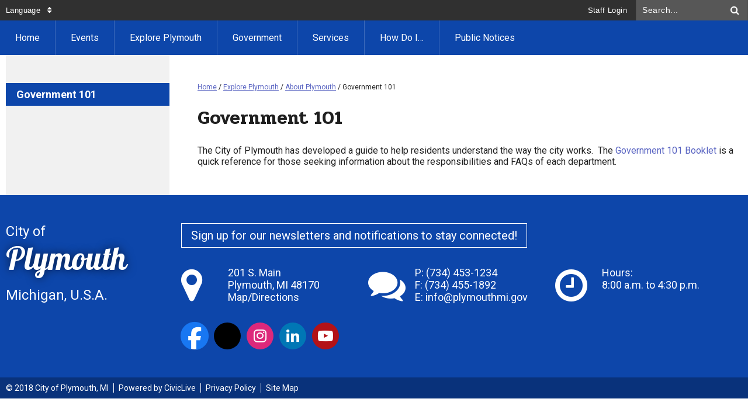

--- FILE ---
content_type: text/html; charset=utf-8
request_url: https://www.ci.plymouth.mi.us/cms/One.aspx?portalId=12421732&pageId=15669913
body_size: 24475
content:
<!DOCTYPE html><html id="ctl00_html" xmlns="http://www.w3.org/1999/xhtml" lang="en-US" xml:lang="en-US">
<head id="ctl00_Head1"><title>
	Government 101 - City of Plymouth, MI
</title>
	<style>
		.cssIESearch {
			border:dashed !important;
			border-width:thin !important;
		}
	</style>
	<script>
		function focusInInput(id) {
			var ua = window.navigator.userAgent;
	
				// IE 10 or older
				var msie = ua.indexOf('MSIE ');
				if (msie > 0) {
						if (parseInt(ua.substring(msie + 5, ua.indexOf('.', msie)), 10) <= 10 )
							$(id).toggleClass('cssIESearch');
					}

				// IE 11
				var trident = ua.indexOf('Trident/');
				if (trident > 0) {
					var rv = ua.indexOf('rv:');
					if (parseInt(ua.substring(rv + 3, ua.indexOf('.', rv)), 10) === 11)
						$(id).toggleClass('cssIESearch');
				}
		};

		function focusOutInput(id) {
			$(id).removeClass('cssIESearch');
		}; 
	</script>
    <script id="ctl00_00f77616769f0d4f891b41dfda94e8b04f53f1c11d0172b581e651aeac6863a9" src="https://cdnsm1-hosted.civiclive.com/bundle/js/vendor.cfcd208495d565ef66e7dff9f98764da.js" type="text/javascript"></script><link id="ctl00_c8f4c6c953812b601a957ffb85881e061f80eb01e5e8c670167b133b4d5e4bbf" href="https://cdnsm1-hosted.civiclive.com/bundle/css/vendor.cfcd208495d565ef66e7dff9f98764da.css" rel="stylesheet" type="text/css" media="all" /><meta http-equiv="X-UA-Compatible" content="IE=edge" /><meta id="viewport" name="viewport" content="width=320, initial-scale=1, maximum-scale=1, user-scalable=no" /><script src="https://cdnsm4-hosted.civiclive.com/common/resources/DesignPortfolio/SiteThemes/CommonLib/scripts/url-script-v4.js" type="text/javascript"></script><script src="https://cdnsm4-hosted.civiclive.com/common/resources/DesignPortfolio/SiteThemes/CommonLib/login/login.js" type="text/javascript"></script><link type="text/css" rel="stylesheet" media="screen" href="https://cdnsm4-hosted.civiclive.com/common/resources/DesignPortfolio/SiteThemes/CommonLib/login/login.css" /><link type="text/css" rel="stylesheet" href="https://maxcdn.bootstrapcdn.com/font-awesome/4.7.0/css/font-awesome.min.css" /><link rel="stylesheet" href="https://cdnjs.cloudflare.com/ajax/libs/font-awesome/6.7.2/css/brands.min.css" /><meta http-equiv="Content-Type" content="text/html;charset=utf-8" /><script id="ctl00_d811866f2347c45bd3a0fe77a237af6a60765b254d2e04324bf23e6319644c76" src="https://cdnsm2-hosted.civiclive.com/common/JavaScript/resourcelibrary/ReactPortlets/reactPortletLoader.js" type="text/javascript"></script><script id="ctl00_007e1919cd42cdd5583cdcdfaf4437f725a9db464eba46f47def4954760764c0" src="https://cdnsm2-hosted.civiclive.com/common/JavaScript/resourcelibrary/ReactPortletsInit.js" type="text/javascript"></script><link href="https://cdnsm2-hosted.civiclive.com/App_Themes/default/merged.css" type="text/css" rel="stylesheet" /><link id="ctl00_b01cb276e93c52426263bfef3a7396505f06383bed316c02de44d419085fde03" href="https://cdnsm5-hosted.civiclive.com/UserFiles/TemplateStyles/Server_0/1646.css" rel="stylesheet" type="text/css" media="all" /><meta property="og:title" content="Government 101" /><meta property="og:url" content="https://www.plymouthmi.gov/explore_plymouth/about_plymouth/government_101" /><link href="https://www.plymouthmi.gov/explore_plymouth/about_plymouth/government_101/" rel="canonical" /><script async src="https://www.googletagmanager.com/gtag/js?id=G-GK506XC3FG"></script><script type="text/javascript">
window.dataLayer = window.dataLayer || []
function gtag() { dataLayer.push(arguments); }
gtag('js', new Date());
gtag('config', 'G-GK506XC3FG');
gtag('config', 'G-HM4NJSR0SJ');
</script>
<link id="ctl00_c11ee3292ac9e5a4417635135583c4bbfdb8ea29573b674250c4d49a2a0ace54" href="https://cdnsm2-hosted.civiclive.com/App_Themes/jquery.mmenu.all.css" rel="stylesheet" type="text/css" media="all" /><script id="ctl00_c322b83bd68baadb3b50174e9bb777a6e2a207f953b71156195b3059ebbbf2a1" src="https://cdnsm1-hosted.civiclive.com/javascript/jquery.mmenu.min.all.js" type="text/javascript"></script><link id="ctl00_ecaa77bc459a465ccbf05b1230a7fda7d326ac12b2a6ed8ea34f9b8e8a640bda" href="https://cdnsm2-hosted.civiclive.com/App_Themes/mobilemenu.css" rel="stylesheet" type="text/css" media="all" /><script id="ctl00_6954abdda40ad30188b10655e8e3c079ee30c506b42fc79e052476db304c6aed" src="https://cdnsm1-hosted.civiclive.com/javascript/mobilemenu2019.v2.js" type="text/javascript"></script><link id="ctl00_4711cc99149e1be91379953c925a783b3386342257a6108094fb5ca6d71af15a" href="https://cdnsm5-hosted.civiclive.com/UserFiles/TemplateStyles/Server_12421646/4866.css" rel="stylesheet" type="text/css" media="all" /><link id="ctl00_62d5b5acfac205ee192873312c44badb262caa3410605faf69de8c378b5dc098" href="/Common/controls/ContentItemModern/css/common.css" rel="stylesheet" type="text/css" media="all" /><link id="ctl00_dc7c8be99dde0fa6a6f1454ebea0a756de4c34c4cd484d368777027bdb5c9f5b" href="/common/pages/PortalThemeStyle.ashx?templateId=4848" rel="stylesheet" type="text/css" media="all" /><link rel="stylesheet" type="text/css" href="/common/RichTextConfig/CustomFCKWebStyle.aspx?portalId=12421732" /><link href="/Telerik.Web.UI.WebResource.axd?d=PMrIT5dOWaVYIcpFWUE4nPnmLmO0BrM2PYzxkd0onrXbUpetimu5wKgzw7EGIxmOOVDwEK6CbI01fyEW3Y62LEDBs-5cgre4MBpJPijaMfuobTlR0&amp;t=638875788934013290&amp;compress=1&amp;_TSM_CombinedScripts_=%3b%3bTelerik.Web.UI%2c+Version%3d2022.3.1109.40%2c+Culture%3dneutral%2c+PublicKeyToken%3d121fae78165ba3d4%3aen-US%3a7cbc26f6-ca02-483b-84bf-df04c025957c%3a92753c09%3a91f742eb" type="text/css" rel="stylesheet" /></head>
<body id="ctl00_PageBody" style="margin: 0px">
    

<div id="mobile_banner"></div>

    <form method="post" action="./One.aspx?portalId=12421732&amp;pageId=15669913" id="aspnetForm">
<div class="aspNetHidden">
<input type="hidden" name="ctl00_RadStyleSheetManager1_TSSM" id="ctl00_RadStyleSheetManager1_TSSM" value="" />
<input type="hidden" name="ctl00_ScriptManager1_TSM" id="ctl00_ScriptManager1_TSM" value="" />
<input type="hidden" name="__EVENTTARGET" id="__EVENTTARGET" value="" />
<input type="hidden" name="__EVENTARGUMENT" id="__EVENTARGUMENT" value="" />
<input type="hidden" name="__VIEWSTATE" id="__VIEWSTATE" value="W0jDhUDhr61TNjB30a8THFCM0U33FQUULM3xROawx1xTjglc4y3KRFP7e15L3SQ7UfzumiVUQ6SLWT6VlewObjfcVPC0KIBj110ZYtnQO2ZNIQTiqD38gg3OUsr67wxYev6NYLdgNDBVzVgc1AQiesK3IFbdrxiIKz0nU5KXmgh/IUeZbMvRZe6nDnKAwJKOTt3G6gPFXGHc8zIh3J2IZV1t/eq7hBmBwXybDJ/IgwkLVrUzcZXTOvLr1PDbRQbNIUxoFPTO8Nvy+PqPP2HEh/kz3/+8bOsDirHg0jkUmRTcebYdn2j69nW3JQJa8qLJKk+gKMxYZnD1TWL/Rn9q7jqNCTWIfsR3LYz9oaI21IVSz7ua9AwJ7sg7Vo+YAg97bnSURccWs80cPo6RgUtkleh7gCBU/UfqZJTewMIIOOabHZK+CnpbSeCPI4qBTBAAxBjphLn/SJbEuTFwjbJ4frEhdWyEkeAH+rX/2WzXC0Qk61xa6e4O/mH4QhMnF0BSC3ngFlP5qvAGK5E6JEr3tLTh9RiXUQfdZLXylpB8CeIo81h0BfmOKOwR75KpdvHnER156z0YuPYi6RNZKSydMKZGNX8HykA7EM20o1HrDzkzFDvrd+r7Xn/tVL0IHozI3SgOcqgOVRhH8xeI+QirPoU7MiM+1gPFmZOxcYcLUhJ7SKO0z/+K8z3znbQOnLWRTXGJQYhFWU1xseM+ssWAXzEDorwV9PsZvx8gscdBs3Nm+ppTBFNowxrOmT/beMmWq94xxjwIRbKx6wXbsCKA31hZIKS0W96KICRZatJXUS/qHyzmrfHXqus9720G+4C7r1GQsbsxFJApLXlfIsCC/V0XONlXVEKbrdpMwmMAgoL0jgcuCyFgGuAcrwQkfO4bvJ6tsKmgfUCHIuhDlc4GR5YlQ9xjXDWnpPdtNBt3vihe4EL6SWrF/[base64]/eD/4JkrRM7nqoB8M+MlJyzJDUP7akA0uRLqQ9vGFa9pco1lt5FALyZxd0wT9fHpmApcdhAfw4KbJ9ktY87DWR916MNuvHf4Pz93HpxLTN9R23SnbVUKggEDGgNskbD9LtKvJzdki/OXg7GKjWq/2H+qBU8bf3qbp9ZxvKQj7EeWQrBezl00l0tCmK42Ti25LF0ln8NV7qXVY8K9Yd8coUVtUXJyuUFH6iCkW4mNtblO8LCbb+WPAoFrrt7nuLVlHyoD5XJrOqaj8xXXD4e2QGwzhHiM7CaTojl14gJSiLZO4NHJla9qJsHxw6KSfzzlZ22qJF1BOGIp2+a7/ds7R1AYIEusDmzprDgxrzJMwHOztaoduKfITZ/V6N9jnjTnJwmFch/hpoXOAUp21N10eNwmlQRAt9uiHyQq02wlClKWxvzXQ/OLzO5H/WeVNiwdGjlVsBVDqbtsHiuPcfbQdeDZeGomD2YcvSEL9w/a5BLs7Er0+t+5pPdQxbxOWxnNFAKkekCsDzGZxYw1ZlIiHH4y5yrAZqLaMbkD4vh6kr+PwYbt1W4Dk24ryuXqB/YnIInx9LhLJ5buN29Tp7HbSXR60q8lGwSJHP0LGfu1T2uXp7RB6joOLCzmVkosa1cf3jKKAygJtI48yRkNTSje1QoiwzJve/RWo3wZyvnGyDuRffZv6SYEU24fi8JW8BkMWdEVbkpHZtY/nNx4OeXVjQFvXqY7W9W0isi6+k/a7sKygJxLyTVYe9NcqIO0IThY6hPUyEjDHx01X6vZRvyOv6H6gVHBE/c2iJsVEnxDL9SVqDZPUC97wC11PYqhhY1JiNlWEucB5qNBJSnwtewQTVDm9RASLUqU69UMaAVp7HkVW3XKPk5THq79OKKMTmyhi213bNHdhJRW6nm5cvAs+IsKPBo/E+e0P2wEr8Yfvs/scyHFktfb9HKA2u2LoJ8GK1WAr0gkhEshrD3UF/YwXYLjc2ClL8opqzKXmtPm6/xQuZqKRdqi+OyGJgi7Zq5opWMtqlCjIuulFm1/0sGMIuE4gGhkoai8UFkT05ewVKBno3hEz/oGZyhN8JxCjfq9ujMe8r1rvSqA83lHIhqE26IbJ5AeT+kYql+AAUwH1DqY81zE5SDIkD7Yvx88VmGhORRpmyaIuF71tXxw43LbM3gVHgmxs4mhx28UYx9bEme0cyGiv8W8+5BNYGOa7UOCvf6BCuwGwQIycRBSebbw4LMnaOGf/wDMT+GGfliaOqi9J/zdxCIlYJyEf9KH85JDNaCV30hkjfW7ixwYQCG7BX+DwPzzWr3J6xYn/3yafmY/xdIYuzUGhKXhDplkFm9bbhmIHaNKA9dDcGqCTezMBwx7yyDyiZuWxfnXSi+EQoBKMcyKx5jS95iyqady6i89wveZE5TlBcKGZI1HgiUT1+uSoECgAsdKSxd/u3Sjxfqe9f1nGyqGR9wd5A5LxXoSkn2aDAqeeMHLtaxBbB7wjPAvKCLO9+2J3WT+e5tWN9YkpFmvXTRddtuVBv/2c3SRmdKphjh+2LXLsUd/[base64]/[base64]/tOi9cQFcj1G+eEnecTB4t2rcZHMqfR+trsUuSYxhiZz8GMcF7flCAQgs2WtvMUSOOOMS9WA6HKe57xVcWSn70uHLqUe7BZ+cOFjRwyf8SXFGJ3MvtUJRpFxG7H8oih9NINfhyw0MhoPPb1mlDdYLDpdfTHTRKt9kGoT6AyD1qtY+PIVhLF4BVMr/4almLf4e8LkZQX20Zt8ghx2LtQVPiGKGqSlUegSNmMtFNuekGCw3zyXr13mlxkVTN7SbDc9KgoyITUZ1rz71xa4x2d/J8GCp3OLmsc8wG0xEgrcw1nBEEc9rBn7iUqzP/0y2DW0bt2mhKjU3RDFmYV9A87zB9GfjDyAKEd/70y93Eq1OuQBieghxC+mfpOJDWf6GIoCxrmMJLJ29nJLmVSpL0EGgw6eoAzZsMy8akxyxemQXICg/dQFzz4hp1E8cZWDlF4E0DuuboCrL64amW2n3Tsc1O0wheswbkNNFCgmQwhdAXtB/cSTfcbjPpP2C4x8ng1YshLAFx3Sc+oxfmcOcq3/19vgVx+VAZTOy8njQJfCwk7AfZyDRWfuvCvTVt68sb5o8QUyiwOtXHcdRkImPDh255c/Ekv2D8Jexy/3ZPRooxjQVfkxpyxQM2TWw9ZkwlOFCdKhH6F2i1NMxmiepAMucps8v9vARuQM+mHIzov7gzKdvz6j1fpQAO6CGLi+LJc2+R8uUgT8D2KKeQz4LtmkiJWYcz2RZWFYF/ikE23rRO+vvkNzkIoS1kIwzrZ3QSlf/UTyqsuIH55i8P3NsTRbhKsmM6UTquuyMG0sKY6WjpkGMXpwmPfIhfAidvzNHL50Z8vWw6nI+P0/SLu5ejY2ZfwDOBlEAuyeiv/cpES28X454g4k0K+UBdh5vWdqRZ6meNRFH8hPLmsB9jhwu8UukdVURflLkx02JLp7B/qG8MIiU7gOh7Q3HHM80go5byNuqSVCmJRUi4I7QBXi+EJ/J2saXopBLGq3Vkf88yK8B9TiI3yaAejDAEFcl/CBk0x6nbj8r1sP/1UOJmAbXW5hGMJqvMWqbEBqLX20reduyDi9tBrYfpSo9T3msL1husSOvzfy8WgYcjB4ww0fMoX3CITBhmDvQmPNCYnHO/RTxIhBKo/dejrk0JCj3THL6kQQ58xhbR0vPY1wJIHU0bztUmgWz0U6kAsHfew+Lns+oTNM62bjO33BtNoVqukNzuJ88kf3XBnIqO2zv3JMF/iqGQSLUMRtFOGf6ZqJmV8FtDlob5hqfl7GGUfzzk5vGGP/q6ykKDYOCNwC4AyQzvWq5pembveaMR/E1FBlAYK88Gm0+c59sX397qtFoSx0oO8K2KegMWLydnTijJc51JjBzPELSYprdEDvYIGmBSOnOIVxuXBiUpJ+HP3yQrThsOqPOwUZEbNwFrdkXyA5ZfHxwsA1fWyiLw5aV9wanZODvWLerw6HmzYXe/[base64]/IRiOJ1E78sKYuALxNUqnSSEkqnS4f28EuCd8/HBes1DM+RpGFcKzXLPBZLI+l/fGgAr0FxXL1qg/Avx95/mT3Gg/QepxpuKHNvfU0eZ/AsA0DaFZUvdFvjoxnFrjf62NhV6Q5kDB3TOnRXxELVCt09GxTXwg3AkRoe5pzSWNsdBTsZgN0TJIO2AfPJRSV2HDLVgPymKSSaFYgtoxqyg6aPLqUcKku2Oc1zYiT/OrumOqutk+rqOxanb3+wy78jCQE7HUFVgp9jMAjXUBuZ9ME9aSZGvxHNHP2kSBjiw8L3HFVYd+iZLvV8zH9HYMeqGrecsc/GU9kKQ3Vt4wQWgjQubvczWR7UFuJRvkZLzjmsX51hCCDreDBJvMWlt51JQGI68aaJ3THd+jFikbxxFawfIh4evv4b+QfNItg7WNC1iKl8qM+CeL179qc+Tv0IKVxhwv/[base64]/Tc7bJS7pbOhbnqWaoYCKKUqbtYZtfxK6tiP1/[base64]/EsRZ+VxMS06Ui5ufsn+2xfKPTpBJJq0Mqu0nXpbrG8dyejCzmKbF2tMSJniQ7+IJiqxK4+leLJ0dplZILgAmtGFxp5tFnC0BE8bF4aZsgG2E22YofTsSBS2L/O1cyjIRXXystL8P/Ysg4xbb8bt79vGAj2PNUx8H3xgLxTD0ae83+YmvCdnY33DueZPnLIkgdjNXBP8l4PfMr7Tbl+wD69/zcXATsxlM3gNOqhcCporBhhSHFIwRkS16sv+g29KZOP2QQ1ow8Ooicm62BTNTW1zP48Zib9bsIiIZweG8p9LcRdCaSxvSYAIIkxKNKn3IgH00/N8CCFRmnparm/0OCKo2jmu24Q5KcZCuzeEYWTUVBOi7MzSPVZomua0OU6aCJnyYxLleycTSJWtccb7t8LhJITL5/k7ksddX9bTmTYSipyzqlPZfMCM7HErYEgjHyO2PECdWA5RuqlryBqhpYTLKZ3wmPcOi16G2F7mCn5Jlzps+N4SIMy0SYJyiWmX4c09Vx9dmZaxJ3zqsZtX/[base64]/0YsLBnIOWiXU4u6BwtM8RkihGKmStpvLkzdwcysBkLROd/Nt7oln9cgEC4C++Z09KwiENNHCNL50cTHWxC1RmBfjruNt5Ldx1swMld4gCYG3BCg36VhYlWRyiMOPLkqpOkP8BJD+DVxAWD202DPrhGnenbVlJgKJjHw//[base64]/D/[base64]/KZXIVjNEgMXwlJN19QTsR1/rMduuQfIt3mB/ldnsTY9dIgapSFufCrsjZGFSPfi4F5LQldAdObxKJPsuPHwpmmprs7f63PoFXcWwRAQ6Q2hxI5lN1p16vkCPMYhShCJI/nzQeEhu7Gf/EiafPuSUyP+IdKZ/aLKPeQBu+ePSUE9O/7RV3FePy7WY80S4iyY3pYqNV1ny56UDpLFiJy8oijVYEfxmByu8USPbhWmi5prP9yjoRO9yG9PYG4PfYKeH1N4AP8rq+iXKPLztRTKITtaQEfOJ9ehKjZKgwY8hUAza/ff6ZrvjtEUlUbpU9r4j9EuY3Q0jzwS6OAlTuplGv6erMaexzCaLrYFZsm8tVm3C6VghP3HSbfbCn5xvzrMZXzChzcty+jMxDMAdlE1ViF6zhr98VLx/FPbqNs540yg8GEVqHGsfGMXifB342ihS0AK1+PzFTNEOmhX+ne2JzlnwGzoXWhcT2qDhaZ+nIElr7un7BDinms7+5U9Zwa/zIkZQMTnK18E4SANCcwjkhXrKhY3ChOGsD4pR05Dvy0zfLEubiZpZ4JKGgMAjv3NxuSir4yqZjmkQhFbTPFaCSx3vUp6T9Y5+rsp/hPB81wenEv+fm502cI7htIYUapqP6hz4iakNv2AcPxkI+wT+21CT0fC2cCpzWx8s4NXF3TQKoCGB74vNWlpgaAwyzLe43XWJ7nMp78C5RUNdDgW65qvCOWoPMGtOjs1gy7doRlmFsKffDHQizKRuH13GmRAKGM461Hra8OfJ1sC/KoHly+qPl4bFtE4vidkI1Tfv/LdtLJs/StVcQNahT+Wj/H6t/XS9fuu2frMT92MnHEd8sukfMfyxxJlNTwXiYZB3fCzZhq96X58SprMojx5AfrGvAC0R+uVmnC/y01DYsvNwnqtmGagtL3MxakCEW2xznuqjKIcgCPUZ5XqKair3bQTO87RWR5Nk+xtVJMWTrey0Ke2taLeq+YteiCdxlRRoJm/zkK/vHr5wG8lqrKeGTeLjO72zyAg99b75v/ltUougQeD951O59V4dy5jnm3mA6NH60pLJK56d8WqZcxtyr6X2wOM3bFzWtde4oiwHwORCY4hGM9v+P7MV3SI1XY0EFu1+i7Llh5lS1mvfrGw09S5E7Tjg2U+61SFfYCdy+VkPnVKCrjZVMDHhXlbXAJG/F5WEBytYQQd6MrP0pSzCUNOOrrcUvb0s70olQQJzagm4aEqpHrqbb/rTbOzy+eWJHRJiCuN5vqeuauDshSOpEymUI9Gk4QhST1/gaNFbbaFQCgllh+qasgcHAGLLItvIOKhHPp8TqWSXYDc6fdECjBsEsRq5kQk/cfKygyMRlsfLLEEA2/Fwit638YODVTjrzx85QTopmmqEWjd1GIQp6lS4YM2tG62MMcKsqykbNajJwBbIFpBtWGPtQTAanwO581wNPUJhF3AMsWYN0N4PbN9otxb2eKtbdeCvDQjyNq3A8gnVvjsXpw7e4nmG9KZvlprzWOb0ic1nmYrlSsEpf9A3tyPVWuLUy27QpaH9Tb+c/ldNEjU6r3pgFR9Up4tdcdRs5sQ3S+37ozk7hPfZGTvhp25RgWRaVI1U6AeZz3gtXEHaZflBp0yJC60VBM1nwCv37TKDZKnRe7W/GcXKPyqB73wZzt5/INHCwJofpvJZxd9Z5q+EBrStWIB8S/hnda129PXKkCLfEJmnbEyrddSkjcLPj+YBVk9Q5jayYxLGycruRa9EBuSBsDFMUezgO6zDyaOH8KwG9c/9gC2X+7saBegzvwb7jXKUqS3yE4tfBhTkDnS7kuwfB7agUXYzZovQznjhzSzAkkcKPr/fIa82Js670ABrJWLs2+ZVSNIjsyVrFOW4KNzxrP70WlKAHFJ9iyuvH4i7tXMovUGeAyEjmbioMu0vqXIE+GRLK6HA4ZjbZd6icnVogyCfQS8L/1iSirjmPs4ht6ry8eoYxBhg/2YIrXYlRGTfHi86jli3P4HZoMojY+JbhGw8c62Hfc3kvCoUf5m11dVUZzzncaiEZgrMSoDG/6/0bU4n8FMMz7fN30di+WUzau35s9yHpfKL404NurUQ/LmwmOGrqxXf6TiHbN/[base64]/ZuCuSqNBAccTy+K3Ai7MKB5FAvQjmkYvUdaMGEoXUQzIQylClTjsEs4bijmj1GjIt7VBVV33yCYOvGq0IsoL+GEanIIACwM/sHV3AFnxGTppce1Pb0MsaKtGVDJdkdiMwKSZPcAaaz3bp9LLJyLX5l9BGzmqXeVkxheJZcs8kkjUKDm0oJ5ENp41FdjnIYH55z6cA8UHN5RMGIc/isFPzQoPXpAIZkUdY//nKqsnKLdiVmtV+Lme5Y4H9bU/0NzK5jmyF6W+itILMFdEN9/hj8+YRyecnxHyaxuMarmH6CmaOPlaMyKAhcpvAcYC5cS1bDtqHzI1KXgAsOhSFaxDm6e/MXqi4Fyjb/tzdhOp8D6scEDvPS5fVEEc1u/SLL3pzQCm56V4oyWOaNamKTRvFofk4ppQtvYVEEilTQRiPmhRIpBhVDqUjpem03k5E147YGPcinE3w58Rrj6TGWcc1pGsz0EbE0OqU61GPmGES3e5cLRzra0qbsPH6+xBHnY0NK3/5Nh44k2cPzRhLSXoZxgu7m/WyW7Vvok1lbdzVTytspHjUoS1Qn3j5PXPVRrCEF+Q6gxJdn95Pjh7DJe+QwzmSi7C1G/fuyla7nkK5Ph8/d4Q4jU2pIc6XpuDb0QtGjS6e+F7m9pu5yTgB5e0m6o6zRffisFpdXHgiKLIeTcQu5D3xdgpQEPBeUkxtABnCaDnG6daouXtuCSlf5Wu5ItizM3y6yWIMdr018DLPgIgjCdnhwAQgFYzfGm4xHVPjMI8ByODhkWaDeNtm1+ho75ivhYM1N4Hk/[base64]/CNso/Lux2HdDU4+zT2GDkfcz3M9hcwP/[base64]/x9bRONmIjhgm1fvadvn9Eiqz5f9kr6mA43TrzVglxisHhINsDyrZNLk9p48Wr7kr/Xdm4BWPfWDFXla2/1hTFSj7K6S80+rlmUlhhssHeJk/Mg+QIjzb6ypsnCyHmmX3sgG6BhhwlcAPc9+0Ldb0BkOpihmcb3feEm7HQMuFhQf57DzIUpb3c24LiZ6KIH+p2zKsJpMC2qHsQE7etND16E/RPdxXnPcRTQP0HfAIQP7R2ufp0dgq/jCcne5lnZXpjuqFYPjfmjP+bU4iidM9E3c8hD0EGDrVZ4+ExcYgtgDlW4TvLWkR4o3FcXHjNcUDh8Rz4DVky/IN/EiZZxdWfSjeJp3VEihUgVywDhUluNeEt1HG6tC9DEZEmPGInHaXoEp9/6yuooCDGIY7qkGBZYcWWlEiDac0LU7pgkYJ7gMkLMWhxfz5hyjiOe7/1HaQYy9W1AVCvSAg7rW0ZPqpcMo4lc6ohWdOk6ApbYxv3Eo6xCsf5zNc2zQMaGMs7/dh9LeGob1u6Dnpon6xvi4fACAY/wYvBgK/zLR9ufh2RCT8pFb6wM9oUylPVPzzjxBr/H5ufTidJQjkDUL34wsBZYT9JrSdMatAqYRn/fnM/rvsNSev8AfUDoipjlWdp/D9x8gquTJ6wx1agRshCmQbyTBeAekSBP8zngOtRFRSPECPQDHJ1lgTB4Le/LB/n28n9G9hdvPw4Pjf8jgu+vD1jHAtxTfGwP/lVW/Z52rULtasci50e++TYXZg3l5X9m7DKBZllyIMIiQuNbDkP+hA/7RzK2FVDmTCrL/ofEjRXc1O18m/fuCvdf6PBxF5XrYVvTdMBXN+sgYl+gtrBdaOYTEhexzJ5/4Ozw6OqHsl2/hVOB+Fo44kDaFdEpBe9PAZA0Zx8lCM=" />
</div>

<script type="text/javascript">
//<![CDATA[
var theForm = document.forms['aspnetForm'];
if (!theForm) {
    theForm = document.aspnetForm;
}
function __doPostBack(eventTarget, eventArgument) {
    if (!theForm.onsubmit || (theForm.onsubmit() != false)) {
        theForm.__EVENTTARGET.value = eventTarget;
        theForm.__EVENTARGUMENT.value = eventArgument;
        theForm.submit();
    }
}
//]]>
</script>


<script src="https://cdnsm1-hosted.civiclive.com/WebResource.axd?d=pynGkmcFUV13He1Qd6_TZMiEk64fhiffDz8GGQRHvsfZyYJBOIOV-_a7GJI3OprGKvYnjQ2&amp;t=638875788946515136" type="text/javascript"></script>


<script src="https://cdnsm2-hosted.civiclive.com/common/JavaScript/Json2.js" type="text/javascript"></script>
<script src="https://cdnsm2-hosted.civiclive.com/common/JavaScript/JQuery/jquery-cookie.js" type="text/javascript"></script><script type="text/javascript">
            
                function OpenNewWindow(url, arguments)
                {  
                    return window.open(url, "",arguments);
                }

                function OpenNewWindowJS(url, ignore, arguments){  
                    return OpenNewWindow(url, arguments);  
                }


                function OpenNewWindowNoReturn(url, arguments){  
                    OpenNewWindow(url, arguments);  
                }

              </script> 
<script type="text/javascript">
//<![CDATA[
function _search(){var frm=document.forms['aspnetForm'];if(!frm)frm=document.aspnetForm;window.location='/workspaces/Search.aspx?contextId='+frm.ctl00_SearchPlace.value+'&place='+frm.ctl00_SearchOne.value+'&searchTerm='+escape(frm.ctl00_SearchTerm.value).replace(/\+/g, '%2C').replace(/\"/g,'%22').replace(/'/g, '%27');}
            function clickButton(e, buttonid)
            { 
              var bt = document.getElementById(buttonid); 
              if (typeof bt == 'object')
		        { 

                    if (navigator.appName.indexOf('Microsoft Internet Explorer')>(-1)){ 
                          if (event.keyCode == 13){ 
                                bt.click(); 
                                return false; 
                          } 
                    } 
	    	        else
			        {
	                  if (e.keyCode == 13)
	          	        { 
                                bt.click(); 
                                return false; 
                          } 
                    } 
              } 
            } //]]>
</script>

<script src="https://cdnsm2-hosted.civiclive.com/Common/JavaScript/Common_Control.js" type="text/javascript"></script>
<script type="text/javascript">
//<![CDATA[

function InputConstraint_OnLoad(textBoxControlId, oRegExp)            
{
    oTextBoxControl = document.getElementById(textBoxControlId);
	if (oTextBoxControl)
	{
		if (oRegExp.test(oTextBoxControl.value))
			oTextBoxControl.OldValue = oTextBoxControl.value;
		else 
			oTextBoxControl.value = oTextBoxControl.OldValue = '';
	}
}
function InputConstraint_OnChange(oTextBoxControl, oRegExp)         
{
    if (oRegExp.test(oTextBoxControl.value))
        oTextBoxControl.OldValue = oTextBoxControl.value;
    else {
        if (typeof(oTextBoxControl.OldValue) == 'undefined' || oTextBoxControl.value == '') 
            oTextBoxControl.OldValue = '';
        oTextBoxControl.value = oTextBoxControl.OldValue;
    } 
}

;$(function() { $('nav#mobile-nav').mmenu({"slidingSubmenus":false,"position":"left","zposition":"back"}, {"pageNodetype":"form"});});//]]>
</script>

<script src="https://cdnsm1-hosted.civiclive.com/ScriptResource.axd?d=qph9tUZ6hGPLbkznkRkqTc6sslt3VBxKsKaOsMkgDhBUIK4VeSNrR567Oujh-9r3p-v83OZlKXS3oddHkUoa3BeagcZ1DHb7zL1wTa7ulWzZJz8E0&amp;t=f2cd5c5" type="text/javascript"></script>
<script src="https://cdnsm1-hosted.civiclive.com/ScriptResource.axd?d=TvpD2YGOOsCm1yWcLkKnBWgP4Ytn8mcF-lXE9Rgmm07MeHQWxaABsFDEBrkBz20ctQNWNb2SsW8R5JatTEWe5jI_n38Ai1c37dRjpwryWlgJvlw90&amp;t=f2cd5c5" type="text/javascript"></script>
<script src="https://cdnsm1-clradscript.civiclive.com/ajax/2022.3.1109/Common/Core.js" type="text/javascript"></script>
<script src="https://cdnsm1-clradscript.civiclive.com/ajax/2022.3.1109/Common/Helpers/IETouchActionManager.js" type="text/javascript"></script>
<script src="https://cdnsm1-clradscript.civiclive.com/ajax/2022.3.1109/Common/jQuery.js" type="text/javascript"></script>
<script src="https://cdnsm1-clradscript.civiclive.com/ajax/2022.3.1109/Common/jQueryPlugins.js" type="text/javascript"></script>
<script src="https://cdnsm1-clradscript.civiclive.com/ajax/2022.3.1109/Common/Widgets/Draggable.js" type="text/javascript"></script>
<script src="https://cdnsm1-clradscript.civiclive.com/ajax/2022.3.1109/Common/Widgets/Resizable.js" type="text/javascript"></script>
<script src="https://cdnsm1-clradscript.civiclive.com/ajax/2022.3.1109/Common/MaterialRipple/MaterialRippleScripts.js" type="text/javascript"></script>
<script src="https://cdnsm1-clradscript.civiclive.com/ajax/2022.3.1109/Common/AnimationFramework/AnimationFramework.js" type="text/javascript"></script>
<script src="https://cdnsm1-clradscript.civiclive.com/ajax/2022.3.1109/Common/Animation/AnimationScripts.js" type="text/javascript"></script>
<script src="https://cdnsm1-clradscript.civiclive.com/ajax/2022.3.1109/Common/Popup/PopupScripts.js" type="text/javascript"></script>
<script src="https://cdnsm1-clradscript.civiclive.com/ajax/2022.3.1109/Common/TouchScrollExtender.js" type="text/javascript"></script>
<script src="https://cdnsm1-clradscript.civiclive.com/ajax/2022.3.1109/Common/ShortCutManager/ShortCutManagerScripts.js" type="text/javascript"></script>
<script src="https://cdnsm1-clradscript.civiclive.com/ajax/2022.3.1109/Window/RadWindowScripts.js" type="text/javascript"></script>
<script src="https://cdnsm1-clradscript.civiclive.com/ajax/2022.3.1109/Window/RadWindowManager.js" type="text/javascript"></script>
<div class="aspNetHidden">

	<input type="hidden" name="__VIEWSTATEGENERATOR" id="__VIEWSTATEGENERATOR" value="F495CFC0" />
</div>
    
    
		
   
    <script type="text/javascript">
//<![CDATA[
Sys.WebForms.PageRequestManager._initialize('ctl00$ScriptManager1', 'aspnetForm', [], [], [], 90, 'ctl00');
//]]>
</script>

    
    
    
    
    
    
    
    
    
    
            
            
    
    
            
    
    
    
    
    
    
    
            
    
            
    
    
    
    
    
    
            
    
    
    
    
    

    
    <div class="responsiveTemplate"><!-- ====== PUB WRAPPER ====== --><link href="https://cdnsm4-hosted.civiclive.com/common/resources/DesignPortfolio/SiteThemes/CommonLib/pub-wrapper/pubWrapper2015.css" type="text/css" rel="stylesheet" media="screen" /><link type="text/css" rel="stylesheet" href="https://cdnsm1-cltemplatefonts.civiclive.com/common/template-fonts/font-awesome.css" /><div id="pubWrapper"><div id="pubWrapper-btn"><a href="javascript:void(0)">More Options <em class="fa fa-cog"></em></a></div><div class="container clear"><ul class="w-50 pubList"><li id="selectLang" class="pubDropdown-wrapper"><div class="pubDropdown-btn">Language<em class="fa fa-sort"></em></div><ul class="languageDropdown pubDropdown"><li id="gtl_original"><a href="javascript:TranslateTo('original');">View Original</a></li><li><a href="javascript:TranslateTo('es');">Spanish</a></li><li><a href="javascript:TranslateTo('zh-CN');">Cantonese</a></li><li><a href="javascript:TranslateTo('fr');">French</a></li><li><a href="javascript:TranslateTo('de');">German</a></li><li><a href="javascript:TranslateTo('it');">Italian</a></li><li><a href="javascript:TranslateTo('tl');">Tagalog</a></li><li><a href="javascript:TranslateTo('vi');">Vietnamese</a></li><li><a href="javascript:TranslateTo('ko');">Korean</a></li><li><a href="javascript:TranslateTo('ru');">Russian</a></li><li><a href="javascript:TranslateTo('hi');">Hindi</a></li></ul></li><!-- end #selectLang --></ul><ul class="w-50 pubList fr"><li id="searchPanel" class="fr"><div class="divSearchBox">
	<input name="ctl00$SearchTerm" type="text" id="ctl00_SearchTerm" class="SearchTerm" aria-label="Search" onkeypress="return clickButton(event,&#39;ctl00_btnSearch&#39;)" onfocus="focusInInput(&#39;#ctl00_SearchTerm&#39;)" onfocusout="focusOutInput(&#39;#ctl00_SearchTerm&#39;)" /><input type="hidden" name="ctl00$SearchOne" id="ctl00_SearchOne" value="workspaces" /><a id="ctl00_btnSearch" title="Search" title="Search" href="javascript:__doPostBack(&#39;ctl00$btnSearch&#39;,&#39;&#39;)"><img src="https://cdnsm3-hosted.civiclive.com/common/resources/en_US/default/images/templates/default/header_search_button.gif" id="ctl00_searchImage" alt="Search" class="SearchButton" /></a>
</div></li><!-- end #searchBox --><li id="loginPanel" class="fr"><a id="ctl00_lnkGateway" class="admin_menu" href="/gateway/Login.aspx?returnUrl=%2fcms%2fOne.aspx%3fportalId%3d12421732%26pageId%3d15669913">Login</a></li><!-- end #loginPanel --><li id="userPanel" class="fr"><a id="ctl00_lnkUser" class="user_link" href="">Guest</a></li><!-- end #userPanel --></ul></div></div><!-- ====== END PUB WRAPPER ====== --><header><div class="container"></div></header><!-- end #header --><div id="content-wrapper">

    <style>
		/* disable CKEditor orignal image & flash manager */
		.cke_button__image {
			display:none !important;
		}

		.cke_button__flash {
			display:none !important;
		}

	</style>
    <script type="text/javascript">
    $(document).ready(function () {
        $('#divOverlay').css('width', $(document).width());
        $('#divOverlay').css('height', $(document).height());
    });
    </script>

    <!-- richeditor full screen mode overlay element -->
    <div id="divOverlay" unselectable="on" class="TelerikModalOverlayFullScreen" style="position: absolute; left: 0px; top: 0px; z-index: 100001; background-color: rgb(170, 170, 170); opacity: 0.5; display: none;"></div>
    
        <script type="text/javascript">
            function setPreventHttpRedirectParam(url) {
                url = (url || '').trim();
                if (url === '') return url;
                var parser = document.createElement('a');
                parser.href = url;
                var search = '?preventHttpRedirect=1';
                if (parser.search.length > 0)
                    search += '&' + parser.search.substr(1);
                parser.search = search;
                return parser.href;
            }

            function openRadWindowLoadingContentTree(url) {
                var wnd = $find("ctl00_ContentPlaceHolder1_RadWindowManagerLoadingContentTree");
                showModal(url, wnd, 750, 630);
                return false;
            }

            function openPermissionControlWindow(url) {
                var wnd = $find("ctl00_ContentPlaceHolder1_RadWindowPermissionControl");
                showModal(url, wnd, 150, 61);
                return false;
            }

            function showModal(url, wnd, width, height) {
                var scheme = window.location.href.split('/')[0] || 'http:';
                radopen(scheme === 'https:' || $('.secureform').length > 0
                    ? setPreventHttpRedirectParam(url) : url, wnd, width + 'px', height + 'px').center();
            }

            function RadWindowLoadFunction(url) {
                window.location = url;
            }
        </script>

        <style type="text/css">
            /* force to set z-index as max value */
            .WindowLoadingContentTreeRadWindow {
                z-index: 53001 !important;
            }
        </style>
        <div id="ctl00_ContentPlaceHolder1_RadWindowManagerLoadingContentTree" class="WindowLoadingContentTreeRadWindow" style="display:none;">
	<!-- 2022.3.1109.40 --><div id="ctl00_ContentPlaceHolder1_RadWindowManagerLoadingContentTree_alerttemplate" style="display:none;">
        <div class="rwDialogPopup radalert">
            <div class="rwDialogText">
            {1}
            </div>

            <div>
                <a  onclick="$find('{0}').close(true);"
                class="rwPopupButton" href="javascript:void(0);">
                    <span class="rwOuterSpan">
                        <span class="rwInnerSpan">##LOC[OK]##</span>
                    </span>
                </a>
            </div>
        </div>
        </div><div id="ctl00_ContentPlaceHolder1_RadWindowManagerLoadingContentTree_prompttemplate" style="display:none;">&nbsp;</div><div id="ctl00_ContentPlaceHolder1_RadWindowManagerLoadingContentTree_confirmtemplate" style="display:none;">&nbsp;</div><input id="ctl00_ContentPlaceHolder1_RadWindowManagerLoadingContentTree_ClientState" name="ctl00_ContentPlaceHolder1_RadWindowManagerLoadingContentTree_ClientState" type="hidden" />
</div><div id="ctl00_ContentPlaceHolder1_RadWindowLoadingContentTree" style="display:none;">
	<div id="ctl00_ContentPlaceHolder1_RadWindowLoadingContentTree_C" style="display:none;">

	</div><input id="ctl00_ContentPlaceHolder1_RadWindowLoadingContentTree_ClientState" name="ctl00_ContentPlaceHolder1_RadWindowLoadingContentTree_ClientState" type="hidden" />
</div><div id="ctl00_ContentPlaceHolder1_RadWindowPermissionControl" style="display:none;">
	<div id="ctl00_ContentPlaceHolder1_RadWindowPermissionControl_C" style="display:none;">

	</div><input id="ctl00_ContentPlaceHolder1_RadWindowPermissionControl_ClientState" name="ctl00_ContentPlaceHolder1_RadWindowPermissionControl_ClientState" type="hidden" />
</div>
    
<div id="subpage"><div id="theme"><div id="menubar"><a href="#mobile-nav" id="mobile-bar" title="Open and Close Mobile Menu"><em class="fa fa-bars"></em></a><a href="/" class="logo">
        City of
        <span>Plymouth</span>
        Michigan, U.S.A.
      </a><?xml version="1.0" encoding="utf-16"?><script src="https://cdnsm4-hosted.civiclive.com/common/resources/DesignPortfolio/CommonElements/MegaMenu/jquery-accessibleMegaMenu.js" type="text/javascript" xmlns:msxml="urn:schemas-microsoft-com:xslt">//</script><link type="text/css" rel="stylesheet" href="https://cdnsm4-hosted.civiclive.com/common/resources/DesignPortfolio/CommonElements/MegaMenu/Categories/mm-style.css" xmlns:msxml="urn:schemas-microsoft-com:xslt" /><div class="megamenu tester" xmlns:msxml="urn:schemas-microsoft-com:xslt"><nav><ul class="nav-menu"><li class="nav-item m_item level0 parent" id="12421740"><a href="/home" target="">Home</a></li><li class="nav-item m_item level0 parent" id="12421748"><a href="/events" target="">Events</a></li><li class="nav-item m_item level0 parent" id="15669833"><a href="/explore_plymouth" target="">Explore Plymouth</a><div class="sub-nav mega-dd"><div class="nav-lists level1"><ul class="sub-nav-group category"><li id="p15669841"><div><a href="/explore_plymouth/about_plymouth" target="" title="Go to About Plymouth page"><span class="text">About Plymouth</span></a></div><div class="nav-lists level2"><ul class="sub-nav-group category"><li id="p15669855"><div><a href="/explore_plymouth/about_plymouth/history" target="" title="Go to History page"><span class="text">History</span></a></div></li><li id="p15669909"><div><a href="/explore_plymouth/about_plymouth/council_manager_form_of_government" target="" title="Go to Council Manager Form of Government page"><span class="text">Council Manager Form of Government</span></a></div></li><li id="p15669913"><div><a href="/explore_plymouth/about_plymouth/government_101" target="" title="Go to Government 101 page"><span class="text">Government 101</span></a></div></li></div></li><li id="p15669936"><div><a href="/explore_plymouth/demographics_and_statistics" target="" title="Go to Demographics and Statistics page"><span class="text">Demographics and Statistics</span></a></div></li><li id="p15669959"><div><a href="/explore_plymouth/plymouth_district_library" target="_blank" title="Go to Plymouth District Library page"><span class="text">Plymouth District Library</span></a></div></li><li id="p15669969"><div><a href="/explore_plymouth/maps" target="" title="Go to Maps page"><span class="text">Maps</span></a></div></li><li id="p15670113"><div><a href="/explore_plymouth/parking" target="" title="Go to Parking page"><span class="text">Parking</span></a></div><div class="nav-lists level2"><ul class="sub-nav-group category"><li id="p15670120"><div><a href="/explore_plymouth/parking/in_downtown" target="" title="Go to In Downtown page"><span class="text">In Downtown</span></a></div></li><li id="p15670130"><div><a href="/explore_plymouth/parking/residential_overnight" target="" title="Go to Residential Overnight page"><span class="text">Residential Overnight</span></a></div></li></div></li><li id="p15670149"><div><a href="/explore_plymouth/special_events" target="" title="Go to Special Events page"><span class="text">Special Events</span></a></div></li><li id="p17815084"><div><a href="/explore_plymouth/parksandplaygrounds" target="" title="Go to Parks and Playgrounds page"><span class="text">Parks and Playgrounds</span></a></div></li></div></div></li><li class="nav-item m_item level0 parent" id="15670201"><a href="/government" target="">Government</a><div class="sub-nav mega-dd"><div class="nav-lists level1"><ul class="sub-nav-group category"><li id="p15670205"><div><a href="/government/city_commission" target="" title="Go to City Commission page"><span class="text">City Commission</span></a></div><div class="nav-lists level2"><ul class="sub-nav-group category"><li id="p15689926"><div><a href="/government/city_commission/council_manager_form" target="" title="Go to Council Manager Form page"><span class="text">Council Manager Form</span></a></div></li><li id="p15670256"><div><a href="/government/city_commission/strategic_plan" target="" title="Go to Strategic Plan page"><span class="text">Strategic Plan</span></a></div></li><li id="p15670264"><div><a href="/government/city_commission/vision_and_mission_statements" target="" title="Go to Vision and Mission Statements page"><span class="text">Vision and Mission Statements</span></a></div></li><li id="p16981103"><div><a href="/government/city_commission/ruth_huston-_whipple_award_for_civic_engagement" target="" title="Go to Ruth Huston-Whipple Award for Civic Engagement page"><span class="text">Ruth Huston-Whipple Award for Civic Engagement</span></a></div></li></div></li><li id="p15670305"><div><a href="/government/local__state_and_federal_government" target="" title="Go to Local, State and Federal Government page"><span class="text">Local, State and Federal Government</span></a></div><div class="nav-lists level2"><ul class="sub-nav-group category"><li id="p16992200"><div><a href="/government/local__state_and_federal_government/local__state_and_federal_government_websites" target="" title="Go to Local, State and Federal Government Websites page"><span class="text">Local, State and Federal Government Websites</span></a></div></li><li id="p16995855"><div><a href="/government/local__state_and_federal_government/local__state_and_federal_elected_officials" target="" title="Go to Local, State and Federal Elected Officials page"><span class="text">Local, State and Federal Elected Officials</span></a></div></li></div></li><li id="p15670393"><div><a href="/government/boards_commissions" target="" title="Go to Boards &amp; Commissions page"><span class="text">Boards &amp; Commissions</span></a></div><div class="nav-lists level2"><ul class="sub-nav-group category"><li id="p15670401"><div><a href="/government/boards_commissions/cemetery_board" target="" title="Go to Cemetery Board page"><span class="text">Cemetery Board</span></a></div></li><li id="p15670405"><div><a href="/government/boards_commissions/downtown_development_authority" target="" title="Go to Downtown Development Authority page"><span class="text">Downtown Development Authority</span></a></div></li><li id="p15670411"><div><a href="/government/boards_commissions/economic_development_brownfield" target="" title="Go to Economic Development/Brownfield page"><span class="text">Economic Development/Brownfield</span></a></div></li><li id="p15670418"><div><a href="/government/boards_commissions/historic_district_commission" target="" title="Go to Historic District Commission page"><span class="text">Historic District Commission</span></a></div></li><li id="p15670427"><div><a href="/government/boards_commissions/housing_commission" target="" title="Go to Housing Commission page"><span class="text">Housing Commission</span></a></div></li><li id="p15670432"><div><a href="/government/boards_commissions/liquor_license_review" target="" title="Go to Liquor License Review page"><span class="text">Liquor License Review</span></a></div></li><li id="p20984283"><div><a href="/government/boards_commissions/old_village_corridor_improvement_authority_board" target="" title="Go to Old Village Corridor Improvement Authority Board page"><span class="text">Old Village Corridor Improvement Authority Board</span></a></div></li><li id="p15670438"><div><a href="/government/boards_commissions/planning_commission" target="" title="Go to Planning Commission page"><span class="text">Planning Commission</span></a></div></li><li id="p15670442"><div><a href="/government/boards_commissions/zoning_board_of_appeals" target="" title="Go to Zoning Board of Appeals page"><span class="text">Zoning Board of Appeals</span></a></div></li></div></li><li id="p15670451"><div><a href="/government/departments" target="" title="Go to Departments page"><span class="text">Departments</span></a></div><div class="nav-lists level2"><ul class="sub-nav-group category"><li id="p15670455"><div><a href="/government/departments/city_manager" target="" title="Go to City Manager page"><span class="text">City Manager</span></a></div></li><li id="p15670460"><div><a href="/government/departments/assessing" target="" title="Go to Assessing page"><span class="text">Assessing</span></a></div></li><li id="p15670493"><div><a href="/government/departments/city_clerk" target="" title="Go to City Clerk page"><span class="text">City Clerk</span></a></div></li><li id="p15670570"><div><a href="/government/departments/community_development" target="" title="Go to Community Development page"><span class="text">Community Development</span></a></div></li><li id="p15692645"><div><a href="/government/departments/downtown_development_authority" target="_blank" title="Go to Downtown Development Authority page"><span class="text">Downtown Development Authority</span></a></div></li><li id="p15670606"><div><a href="/government/departments/finance" target="" title="Go to Finance page"><span class="text">Finance</span></a></div></li><li id="p15670611"><div><a href="/government/departments/fire" target="" title="Go to Fire page"><span class="text">Fire</span></a></div></li><li id="p15670616"><div><a href="/government/departments/human_resources" target="" title="Go to Human Resources page"><span class="text">Human Resources</span></a></div></li><li id="p15670628"><div><a href="/government/departments/municipal_services" target="" title="Go to Municipal Services page"><span class="text">Municipal Services</span></a></div></li><li id="p15686529"><div><a href="/government/departments/police" target="" title="Go to Police page"><span class="text">Police</span></a></div></li><li id="p15686695"><div><a href="/government/departments/recreation" target="" title="Go to Recreation page"><span class="text">Recreation</span></a></div></li><li id="p15686738"><div><a href="/government/departments/treasurer" target="" title="Go to Treasurer page"><span class="text">Treasurer</span></a></div></li></div></li><li id="p15686759"><div><a href="/government/contacts_and_resources" target="" title="Go to Contacts and Resources page"><span class="text">Contacts and Resources</span></a></div><div class="nav-lists level2"><ul class="sub-nav-group category"><li id="p15686765"><div><a href="/government/contacts_and_resources/staff_directory" target="" title="Go to Staff Directory  page"><span class="text">Staff Directory </span></a></div></li><li id="p15686816"><div><a href="/government/contacts_and_resources/athletic_programs" target="" title="Go to Athletic Programs page"><span class="text">Athletic Programs</span></a></div></li><li id="p15686769"><div><a href="/government/contacts_and_resources/departments" target="" title="Go to Departments page"><span class="text">Departments</span></a></div></li><li id="p15686776"><div><a href="/government/contacts_and_resources/fema" target="" title="Go to FEMA page"><span class="text">FEMA</span></a></div></li><li id="p15686829"><div><a href="/government/contacts_and_resources/government_agencies" target="" title="Go to Government Agencies page"><span class="text">Government Agencies</span></a></div></li><li id="p15686812"><div><a href="/government/contacts_and_resources/new_resident_information" target="" title="Go to New Resident Information page"><span class="text">New Resident Information</span></a></div></li><li id="p15686796"><div><a href="/government/contacts_and_resources/non-profits_in_the_community" target="" title="Go to Non-Profits in the Community page"><span class="text">Non-Profits in the Community</span></a></div></li><li id="p15686834"><div><a href="/government/contacts_and_resources/utilities" target="" title="Go to Utilities page"><span class="text">Utilities</span></a></div></li></div></li><li id="p15686844"><div><a href="/government/economic_development" target="" title="Go to Economic Development page"><span class="text">Economic Development</span></a></div><div class="nav-lists level2"><ul class="sub-nav-group category"><li id="p15686848"><div><a href="/government/economic_development/demographics_and_statistics" target="" title="Go to Demographics and Statistics page"><span class="text">Demographics and Statistics</span></a></div></li><li id="p15686852"><div><a href="/government/economic_development/locating_a_business_in_the_city" target="" title="Go to Locating a Business in the City page"><span class="text">Locating a Business in the City</span></a></div></li><li id="p15686856"><div><a href="/government/economic_development/redevelopment_ready_community" target="" title="Go to Redevelopment Ready Community page"><span class="text">Redevelopment Ready Community</span></a></div></li><li id="p15686862"><div><a href="/government/economic_development/business_resources" target="" title="Go to Business Resources page"><span class="text">Business Resources</span></a></div></li></div></li></div></div></li><li class="nav-item m_item level0 parent" id="15686866"><a href="/services" target="">Services</a><div class="sub-nav mega-dd"><div class="nav-lists level1"><ul class="sub-nav-group category"><li id="p15686879"><div><a href="/services/cemetery" target="" title="Go to Cemetery page"><span class="text">Cemetery</span></a></div></li><li id="p15686895"><div><a href="/services/notary" target="" title="Go to Notary Public page"><span class="text">Notary Public</span></a></div></li><li id="p15686958"><div><a href="/services/us_passport" target="" title="Go to Passports page"><span class="text">Passports</span></a></div></li><li id="p15699753"><div><a href="/services/senior_services" target="" title="Go to Senior Services page"><span class="text">Senior Services</span></a></div></li><li id="p15686930"><div><a href="/services/senior_transportation" target="" title="Go to Senior Transportation page"><span class="text">Senior Transportation</span></a></div></li><li id="p15686949"><div><a href="/services/solid_waste" target="" title="Go to Solid Waste page"><span class="text">Solid Waste</span></a></div><div class="nav-lists level2"><ul class="sub-nav-group category"><li id="p15686953"><div><a href="/services/solid_waste/automated_trash_collection" target="" title="Go to Automated Trash Collection page"><span class="text">Automated Trash Collection</span></a></div></li><li id="p15686955"><div><a href="/services/solid_waste/fall_leaf_collection" target="" title="Go to Fall Leaf Collection page"><span class="text">Fall Leaf Collection</span></a></div></li><li id="p15686956"><div><a href="/services/solid_waste/brush_pick_up_chipping" target="" title="Go to Brush Pick Up/ Chipping  page"><span class="text">Brush Pick Up/ Chipping </span></a></div></li></div></li><li id="p15686934"><div><a href="/services/streets_and_roads" target="" title="Go to Streets and Roads page"><span class="text">Streets and Roads</span></a></div><div class="nav-lists level2"><ul class="sub-nav-group category"><li id="p15686944"><div><a href="/services/streets_and_roads/street_trees" target="" title="Go to Street Trees page"><span class="text">Street Trees</span></a></div></li><li id="p15686948"><div><a href="/services/streets_and_roads/plowing_and_snow_removal" target="" title="Go to Plowing and Snow Removal page"><span class="text">Plowing and Snow Removal</span></a></div></li><li id="p16996161"><div><a href="/services/streets_and_roads/2025_infrastructure_improvement_program" target="" title="Go to 2025 Infrastructure Improvement Program page"><span class="text">2025 Infrastructure Improvement Program</span></a></div></li></div></li><li id="p15686962"><div><a href="/services/voting_election" target="" title="Go to Voting/Election page"><span class="text">Voting/Election</span></a></div></li><li id="p15686964"><div><a href="/services/water_and_sewer" target="" title="Go to Water and Sewer page"><span class="text">Water and Sewer</span></a></div></li></div></div></li><li class="nav-item m_item level0 parent" id="15686965"><a href="/how_do_i" target="">How Do I…</a><div class="sub-nav mega-dd"><div class="nav-lists level1"><ul class="sub-nav-group category"><li id="p15686969"><div><a href="/how_do_i/apply" target="" title="Go to Apply page"><span class="text">Apply</span></a></div><div class="nav-lists level2"><ul class="sub-nav-group category"><li id="p15700723"><div><a href="/how_do_i/apply/absent_voter_list___permanent_" target="" title="Go to Absent Voter List (Permanent) page"><span class="text">Absent Voter List (Permanent)</span></a></div></li><li id="p15686973"><div><a href="/how_do_i/apply/absentee_ballot" target="_blank" title="Go to Absentee Ballot page"><span class="text">Absentee Ballot</span></a></div></li><li id="p15700724"><div><a href="/how_do_i/apply/block_party" target="_blank" title="Go to Block Party page"><span class="text">Block Party</span></a></div></li><li id="p15686984"><div><a href="/how_do_i/apply/boards_and_commissions" target="" title="Go to Boards and Commissions page"><span class="text">Boards and Commissions</span></a></div></li><li id="p15686988"><div><a href="/how_do_i/apply/jobs_and_internships" target="_blank" title="Go to Jobs and Internships page"><span class="text">Jobs and Internships</span></a></div></li><li id="p15687022"><div><a href="/how_do_i/apply/liquor_license" target="_blank" title="Go to Liquor License page"><span class="text">Liquor License</span></a></div></li><li id="p15687030"><div><a href="/how_do_i/apply/passports" target="" title="Go to Passports page"><span class="text">Passports</span></a></div></li><li id="p15686994"><div><a href="/how_do_i/apply/permits" target="" title="Go to Permits page"><span class="text">Permits</span></a></div></li><li id="p15686987"><div><a href="/how_do_i/apply/pistol_permits_cpl" target="" title="Go to Pistol Permits/CPL page"><span class="text">Pistol Permits/CPL</span></a></div></li><li id="p15686999"><div><a href="/how_do_i/apply/solicitor_peddler_license" target="" title="Go to Solicitor/Peddler License page"><span class="text">Solicitor/Peddler License</span></a></div></li><li id="p15687003"><div><a href="/how_do_i/apply/solid_waste__material_collection_license" target="" title="Go to Solid Waste/Material Collection License page"><span class="text">Solid Waste/Material Collection License</span></a></div></li><li id="p17448279"><div><a href="/how_do_i/apply/specialevents" target="" title="Go to Special Events page"><span class="text">Special Events</span></a></div></li><li id="p15687031"><div><a href="/how_do_i/apply/wedding_in_the_park" target="" title="Go to Wedding in the Park page"><span class="text">Wedding in the Park</span></a></div></li><li id="p18821637"><div><a href="/how_do_i/apply/citizens_academy" target="" title="Go to Citizens Academy page"><span class="text">Citizens Academy</span></a></div></li></div></li><li id="p15687035"><div><a href="/how_do_i/register" target="" title="Go to Register page"><span class="text">Register</span></a></div><div class="nav-lists level2"><ul class="sub-nav-group category"><li id="p15700874"><div><a href="/how_do_i/register/garage_sale" target="" title="Go to Garage Sale page"><span class="text">Garage Sale</span></a></div></li><li id="p15687062"><div><a href="/how_do_i/register/recreation_program_class" target="" title="Go to Recreation Program or Class page"><span class="text">Recreation Program or Class</span></a></div></li><li id="p15687063"><div><a href="/how_do_i/register/vote" target="" title="Go to Vote page"><span class="text">Vote</span></a></div></li><li id="p17736331"><div><a href="/how_do_i/register/e-_news_and_alerts" target="" title="Go to E-News and Alerts page"><span class="text">E-News and Alerts</span></a></div></li><li id="p20818461"><div><a href="/how_do_i/register/sign-up__local_emergency_alerts" target="" title="Go to Sign-up: Local Emergency Alerts page"><span class="text">Sign-up: Local Emergency Alerts</span></a></div></li></div></li><li id="p15687064"><div><a href="/how_do_i/request" target="" title="Go to Request page"><span class="text">Request</span></a></div><div class="nav-lists level2"><ul class="sub-nav-group category"><li id="p15687068"><div><a href="/how_do_i/request/freedom_of_information_act_foia" target="" title="Go to Freedom of Information Act (FOIA) page"><span class="text">Freedom of Information Act (FOIA)</span></a></div></li><li id="p15687074"><div><a href="/how_do_i/request/final_water_read" target="" title="Go to Final Water Read page"><span class="text">Final Water Read</span></a></div></li><li id="p15687079"><div><a href="/how_do_i/request/dog_license" target="" title="Go to Dog License page"><span class="text">Dog License</span></a></div></li><li id="p15687083"><div><a href="/how_do_i/request/inspections" target="" title="Go to Inspections page"><span class="text">Inspections</span></a></div></li><li id="p15687091"><div><a href="/how_do_i/request/police_report" target="" title="Go to Police Report page"><span class="text">Police Report</span></a></div></li><li id="p15687095"><div><a href="/how_do_i/request/vacation_check" target="_blank" title="Go to Vacation Check page"><span class="text">Vacation Check</span></a></div></li><li id="p15687097"><div><a href="/how_do_i/request/overnight_parking" target="_blank" title="Go to Overnight Parking page"><span class="text">Overnight Parking</span></a></div></li></div></li><li id="p15687098"><div><a href="/how_do_i/make_a_payment" target="" title="Go to Make a Payment page"><span class="text">Make a Payment</span></a></div><div class="nav-lists level2"><ul class="sub-nav-group category"><li id="p15687102"><div><a href="/how_do_i/make_a_payment/online_payments" target="_blank" title="Go to Online Payments page"><span class="text">Online Payments</span></a></div></li><li id="p15687107"><div><a href="/how_do_i/make_a_payment/online_parking_ticket_payment" target="_blank" title="Go to Online Parking Ticket Payment page"><span class="text">Online Parking Ticket Payment</span></a></div></li></div></li><li id="p15687108"><div><a href="/how_do_i/view" target="" title="Go to View page"><span class="text">View</span></a></div><div class="nav-lists level2"><ul class="sub-nav-group category"><li id="p15687116"><div><a href="/how_do_i/view/bid_opportunities" target="" title="Go to Bid Opportunities page"><span class="text">Bid Opportunities</span></a></div></li><li id="p15687120"><div><a href="/how_do_i/view/code_of_ordinances" target="" title="Go to Code of Ordinances page"><span class="text">Code of Ordinances</span></a></div></li><li id="p17210579"><div><a href="/how_do_i/view/election_results" target="" title="Go to Election Results page"><span class="text">Election Results</span></a></div></li><li id="p15687128"><div><a href="/how_do_i/view/forms_and_documents_for_all_city_departments" target="" title="Go to Forms and Documents for all City Departments page"><span class="text">Forms and Documents for all City Departments</span></a></div></li><li id="p15687138"><div><a href="/how_do_i/view/found_property_and_surplus_sales" target="" title="Go to Found Property and Surplus Sales page"><span class="text">Found Property and Surplus Sales</span></a></div></li><li id="p15687151"><div><a href="/how_do_i/view/maps" target="" title="Go to Maps page"><span class="text">Maps</span></a></div></li><li id="p15687125"><div><a href="/how_do_i/view/master_plan" target="_blank" title="Go to Master Plan page"><span class="text">Master Plan</span></a></div></li><li id="p15687154"><div><a href="/how_do_i/view/property_information" target="_blank" title="Go to Property Information page"><span class="text">Property Information</span></a></div></li><li id="p17064680"><div><a href="/how_do_i/view/c_s_x_railroad_information" target="" title="Go to CSX Railroad Information page"><span class="text">CSX Railroad Information</span></a></div></li><li id="p15687156"><div><a href="/how_do_i/view/title_vi_plan" target="" title="Go to Title VI Plan page"><span class="text">Title VI Plan</span></a></div></li><li id="p15687142"><div><a href="/how_do_i/view/frequently_asked_questions" target="" title="Go to Frequently Asked Questions page"><span class="text">Frequently Asked Questions</span></a></div></li><li id="p17573743"><div><a href="/how_do_i/view/public_notices" target="" title="Go to Public Notices page"><span class="text">Public Notices</span></a></div></li><li id="p18820320"><div><a href="/how_do_i/view/past_editions_of_the_plymouth_pulse" target="" title="Go to Past Editions of The Plymouth Pulse page"><span class="text">Past Editions of The Plymouth Pulse</span></a></div></li><li id="p19227172"><div><a href="/how_do_i/view/archived" target="" title="Go to Archived News page"><span class="text">Archived News</span></a></div></li></div></li><li id="p15687160"><div><a href="/how_do_i/contact" target="" title="Go to Contact page"><span class="text">Contact</span></a></div><div class="nav-lists level2"><ul class="sub-nav-group category"><li id="p15687170"><div><a href="/how_do_i/contact/staff" target="" title="Go to Staff page"><span class="text">Staff</span></a></div></li><li id="p15687171"><div><a href="/how_do_i/contact/elected_officials" target="" title="Go to Elected Officials page"><span class="text">Elected Officials</span></a></div></li></div></li><li id="p15687173"><div><a href="/how_do_i/submit" target="" title="Go to Submit page"><span class="text">Submit</span></a></div><div class="nav-lists level2"><ul class="sub-nav-group category"><li id="p15687177"><div><a href="/how_do_i/submit/a_bid" target="" title="Go to A Bid page"><span class="text">A Bid</span></a></div></li><li id="p19246132"><div><a href="/how_do_i/submit/aircraft_noise_complaint" target="" title="Go to Aircraft Noise Complaint page"><span class="text">Aircraft Noise Complaint</span></a></div></li><li id="p19247043"><div><a href="/how_do_i/submit/nuisance_wildlife_complaint" target="" title="Go to Nuisance Wildlife Complaint page"><span class="text">Nuisance Wildlife Complaint</span></a></div></li></div></li></div></div></li><li class="nav-item m_item level0 parent" id="17148010"><a href="/public_notices" target="">Public Notices</a></li></ul></nav></div><script type="text/javascript" xmlns:msxml="urn:schemas-microsoft-com:xslt">
      
      $("nav:first").accessibleMegaMenu({
      /* prefix for generated unique id attributes, which are required 
      to indicate aria-owns, aria-controls and aria-labelledby */
      uuidPrefix: "accessible-megamenu",

      /* css class used to define the megamenu styling */
      menuClass: "nav-menu",

      /* css class for a top-level navigation item in the megamenu */
      topNavItemClass: "nav-item",

      /* css class for a megamenu panel */
      panelClass: "sub-nav",

      /* css class for a group of items within a megamenu panel */
      panelGroupClass: "sub-nav-group",

      /* css class for the hover state */
      hoverClass: "hover",

      /* css class for the focus state */
      focusClass: "focus",

      /* css class for the open state */
      openClass: "open"
      });
      
    </script>

<script type="text/javascript">
    $(document).ready(function () {
        $('a.mm-subopen').each(function (i, item) {
            setExpandCollapse();

            $(item).click(function () {
                setExpandCollapse();
            });

            function setExpandCollapse() {
                var parent = $(item).parent();
                var expandCollapse = 'Expand menu item';
                if (parent !== undefined && parent.length > 0) {
                    var selected = parent[0].classList.contains("mm-opened");
                    if (selected !== undefined && selected === true) {
                        expandCollapse = 'Collapse menu item';;
                    }
                    else {
                        expandCollapse = 'Expand menu item';
                    }
                }

                $(item).html("<span class=\"offScreen\">" + expandCollapse + " " + $(item).next().text() + "</span>");
            }
        });
    });
</script>
<nav id="mobile-nav" class="mm-menu, cms-responsive-menu"><ul><li><a href="/home">Home</a></li><li><a href="/events">Events</a></li><li class="mm-selected, mm-opened"><a href="/explore_plymouth">Explore Plymouth</a><ul><li class="mm-opened"><a href="/explore_plymouth/about_plymouth">About Plymouth</a><ul><li><a href="/explore_plymouth/about_plymouth/history">History</a></li><li><a href="/explore_plymouth/about_plymouth/council_manager_form_of_government">Council Manager Form of Government</a></li><li class="mm-selected"><a href="#">Government 101</a></li></ul></li><li><a href="/explore_plymouth/demographics_and_statistics">Demographics and Statistics</a></li><li><a href="/explore_plymouth/plymouth_district_library" target="_blank">Plymouth District Library</a></li><li><a href="/explore_plymouth/maps">Maps</a></li><li><a href="/explore_plymouth/parking">Parking</a><ul><li><a href="/explore_plymouth/parking/in_downtown">In Downtown</a></li><li><a href="/explore_plymouth/parking/residential_overnight">Residential Overnight</a></li></ul></li><li><a href="/explore_plymouth/special_events">Special Events</a></li><li><a href="/explore_plymouth/parksandplaygrounds">Parks and Playgrounds</a></li></ul></li><li><a href="/government">Government</a><ul><li><a href="/government/city_commission">City Commission</a><ul><li><a href="/government/city_commission/council_manager_form">Council Manager Form</a></li><li><a href="/government/city_commission/strategic_plan">Strategic Plan</a></li><li><a href="/government/city_commission/vision_and_mission_statements">Vision and Mission Statements</a></li><li><a href="/government/city_commission/ruth_huston-_whipple_award_for_civic_engagement">Ruth Huston-Whipple Award for Civic Engagement</a></li></ul></li><li><a href="/government/local__state_and_federal_government">Local, State and Federal Government</a><ul><li><a href="/government/local__state_and_federal_government/local__state_and_federal_government_websites">Local, State and Federal Government Websites</a></li><li><a href="/government/local__state_and_federal_government/local__state_and_federal_elected_officials">Local, State and Federal Elected Officials</a></li></ul></li><li><a href="/government/boards_commissions">Boards &amp; Commissions</a><ul><li><a href="/government/boards_commissions/cemetery_board">Cemetery Board</a></li><li><a href="/government/boards_commissions/downtown_development_authority">Downtown Development Authority</a></li><li><a href="/government/boards_commissions/economic_development_brownfield">Economic Development/Brownfield</a></li><li><a href="/government/boards_commissions/historic_district_commission">Historic District Commission</a></li><li><a href="/government/boards_commissions/housing_commission">Housing Commission</a></li><li><a href="/government/boards_commissions/liquor_license_review">Liquor License Review</a></li><li><a href="/government/boards_commissions/old_village_corridor_improvement_authority_board">Old Village Corridor Improvement Authority Board</a></li><li><a href="/government/boards_commissions/planning_commission">Planning Commission</a></li><li><a href="/government/boards_commissions/zoning_board_of_appeals">Zoning Board of Appeals</a></li></ul></li><li><a href="/government/departments">Departments</a><ul><li><a href="/government/departments/city_manager">City Manager</a></li><li><a href="/government/departments/assessing">Assessing</a></li><li><a href="/government/departments/city_clerk">City Clerk</a></li><li><a href="/government/departments/community_development">Community Development</a></li><li><a href="/government/departments/downtown_development_authority" target="_blank">Downtown Development Authority</a></li><li><a href="/government/departments/finance">Finance</a></li><li><a href="/government/departments/fire">Fire</a></li><li><a href="/government/departments/human_resources">Human Resources</a></li><li><a href="/government/departments/municipal_services">Municipal Services</a></li><li><a href="/government/departments/police">Police</a></li><li><a href="/government/departments/recreation">Recreation</a></li><li><a href="/government/departments/treasurer">Treasurer</a></li></ul></li><li><a href="/government/contacts_and_resources">Contacts and Resources</a><ul><li><a href="/government/contacts_and_resources/staff_directory">Staff Directory </a></li><li><a href="/government/contacts_and_resources/athletic_programs">Athletic Programs</a></li><li><a href="/government/contacts_and_resources/departments">Departments</a></li><li><a href="/government/contacts_and_resources/fema">FEMA</a></li><li><a href="/government/contacts_and_resources/government_agencies">Government Agencies</a></li><li><a href="/government/contacts_and_resources/new_resident_information">New Resident Information</a></li><li><a href="/government/contacts_and_resources/non-profits_in_the_community">Non-Profits in the Community</a></li><li><a href="/government/contacts_and_resources/utilities">Utilities</a></li></ul></li><li><a href="/government/economic_development">Economic Development</a><ul><li><a href="/government/economic_development/demographics_and_statistics">Demographics and Statistics</a></li><li><a href="/government/economic_development/locating_a_business_in_the_city">Locating a Business in the City</a></li><li><a href="/government/economic_development/redevelopment_ready_community">Redevelopment Ready Community</a></li><li><a href="/government/economic_development/business_resources">Business Resources</a></li></ul></li></ul></li><li><a href="/services">Services</a><ul><li><a href="/services/cemetery">Cemetery</a></li><li><a href="/services/notary">Notary Public</a></li><li><a href="/services/us_passport">Passports</a></li><li><a href="/services/senior_services">Senior Services</a></li><li><a href="/services/senior_transportation">Senior Transportation</a></li><li><a href="/services/solid_waste">Solid Waste</a><ul><li><a href="/services/solid_waste/automated_trash_collection">Automated Trash Collection</a></li><li><a href="/services/solid_waste/fall_leaf_collection">Fall Leaf Collection</a></li><li><a href="/services/solid_waste/brush_pick_up_chipping">Brush Pick Up/ Chipping </a></li></ul></li><li><a href="/services/streets_and_roads">Streets and Roads</a><ul><li><a href="/services/streets_and_roads/street_trees">Street Trees</a></li><li><a href="/services/streets_and_roads/plowing_and_snow_removal">Plowing and Snow Removal</a></li><li><a href="/services/streets_and_roads/2025_infrastructure_improvement_program">2025 Infrastructure Improvement Program</a></li></ul></li><li><a href="/services/voting_election">Voting/Election</a></li><li><a href="/services/water_and_sewer">Water and Sewer</a></li></ul></li><li><a href="/how_do_i">How Do I…</a><ul><li><a href="/how_do_i/apply">Apply</a><ul><li><a href="/how_do_i/apply/absent_voter_list___permanent_">Absent Voter List (Permanent)</a></li><li><a href="/how_do_i/apply/absentee_ballot" target="_blank">Absentee Ballot</a></li><li><a href="/how_do_i/apply/block_party" target="_blank">Block Party</a></li><li><a href="/how_do_i/apply/boards_and_commissions">Boards and Commissions</a></li><li><a href="/how_do_i/apply/jobs_and_internships" target="_blank">Jobs and Internships</a></li><li><a href="/how_do_i/apply/liquor_license" target="_blank">Liquor License</a></li><li><a href="/how_do_i/apply/Passports">Passports</a></li><li><a href="/how_do_i/apply/permits">Permits</a></li><li><a href="/how_do_i/apply/pistol_permits_cpl">Pistol Permits/CPL</a></li><li><a href="/how_do_i/apply/solicitor_peddler_license">Solicitor/Peddler License</a></li><li><a href="/how_do_i/apply/solid_waste__material_collection_license">Solid Waste/Material Collection License</a></li><li><a href="/how_do_i/apply/SpecialEvents">Special Events</a></li><li><a href="/how_do_i/apply/wedding_in_the_park">Wedding in the Park</a></li><li><a href="/how_do_i/apply/citizens_academy">Citizens Academy</a></li></ul></li><li><a href="/how_do_i/register">Register</a><ul><li><a href="/how_do_i/register/garage_sale">Garage Sale</a></li><li><a href="/how_do_i/register/recreation_program_class">Recreation Program or Class</a></li><li><a href="/how_do_i/register/vote">Vote</a></li><li><a href="/how_do_i/register/e-_news_and_alerts">E-News and Alerts</a></li><li><a href="/how_do_i/register/sign-up__local_emergency_alerts">Sign-up: Local Emergency Alerts</a></li></ul></li><li><a href="/how_do_i/request">Request</a><ul><li><a href="/how_do_i/request/freedom_of_information_act_foia">Freedom of Information Act (FOIA)</a></li><li><a href="/how_do_i/request/final_water_read">Final Water Read</a></li><li><a href="/how_do_i/request/dog_license">Dog License</a></li><li><a href="/how_do_i/request/inspections">Inspections</a></li><li><a href="/how_do_i/request/police_report">Police Report</a></li><li><a href="/how_do_i/request/vacation_check" target="_blank">Vacation Check</a></li><li><a href="/how_do_i/request/overnight_parking" target="_blank">Overnight Parking</a></li></ul></li><li><a href="/how_do_i/make_a_payment">Make a Payment</a><ul><li><a href="/how_do_i/make_a_payment/online_payments" target="_blank">Online Payments</a></li><li><a href="/how_do_i/make_a_payment/online_parking_ticket_payment" target="_blank">Online Parking Ticket Payment</a></li></ul></li><li><a href="/how_do_i/view">View</a><ul><li><a href="/how_do_i/view/bid_opportunities">Bid Opportunities</a></li><li><a href="/how_do_i/view/code_of_ordinances">Code of Ordinances</a></li><li><a href="/how_do_i/view/election_results">Election Results</a></li><li><a href="/how_do_i/view/forms_and_documents_for_all_city_departments">Forms and Documents for all City Departments</a></li><li><a href="/how_do_i/view/found_property_and_surplus_sales">Found Property and Surplus Sales</a></li><li><a href="/how_do_i/view/maps">Maps</a></li><li><a href="/how_do_i/view/master_plan" target="_blank">Master Plan</a></li><li><a href="/how_do_i/view/property_information" target="_blank">Property Information</a></li><li><a href="/how_do_i/view/c_s_x_railroad_information">CSX Railroad Information</a></li><li><a href="/how_do_i/view/title_vi_plan">Title VI Plan</a></li><li><a href="/how_do_i/view/frequently_asked_questions">Frequently Asked Questions</a></li><li><a href="/how_do_i/view/public_notices">Public Notices</a></li><li><a href="/how_do_i/view/past_editions_of_the_plymouth_pulse">Past Editions of The Plymouth Pulse</a></li><li><a href="/how_do_i/view/archived">Archived News</a></li></ul></li><li><a href="/how_do_i/contact">Contact</a><ul><li><a href="/how_do_i/contact/staff">Staff</a></li><li><a href="/how_do_i/contact/elected_officials">Elected Officials</a></li></ul></li><li><a href="/how_do_i/submit">Submit</a><ul><li><a href="/how_do_i/submit/a_bid">A Bid</a></li><li><a href="/how_do_i/submit/aircraft_noise_complaint">Aircraft Noise Complaint</a></li><li><a href="/how_do_i/submit/nuisance_wildlife_complaint">Nuisance Wildlife Complaint</a></li></ul></li></ul></li><li><a href="/public_notices">Public Notices</a></li></ul></nav></div><div id="page" class="container inside-padding"><div class="sidebar"><div class="ptl_col_1"><div class="ptl_portlet_vertical"><div id="ctl00_ContentPlaceHolder1_ctl04_divView">
	<div class="skip-nav"><a href="#ctl00_ContentPlaceHolder1_ctl04_linkLastNav">Skip Sidebar Navigation</a></div>
	<style>
		.skip-nav a {
			position: absolute;
			left: -10000px;
			top: auto;
			overflow: hidden;
		}

		.skip-nav a:focus {
			padding: 0.5em 0.5em 0.4em;
			font-size: 14px;
			margin: 0.6em 0;
			border-radius: 5px;
			font-weight: 600;
			color: #654106;
			background: #ffe1b1;
			position: fixed;
			z-index: 9000;
			left: 10px;
			top: auto;
			position:relative;
		}

		.skip-last-nav {
			visibility:hidden;
		}
	</style>
	<?xml version="1.0" encoding="utf-16"?><div id="inside-nav"><script>
$(document).ready(function() {

  if( $('.sitenavl1').length == 0 ){
    $('.nav-toggle span').hide();
  }

	$('.nav-toggle span').click(function () {
                $(this).toggleClass('open');
		$('.sidenav-slide').slideToggle();
	});
});
</script><div class="current-head"><div class="nav-toggle"><a class="topPage" HREF="/cms/One.aspx?portalId=12421732&amp;pageId=15669913" title="Government 101">Government 101</a><span class="fa fa-plus"><!----></span></div><!----></div><div class="sidenav-slide"><div class="sitenavl0 currentpage navWrp&#xA;                "><a class="navLink" HREF="/cms/One.aspx?portalId=12421732&amp;pageId=15669913" title="Government 101">Government 101</a></div><!----></div></div>
	<a href="portlets/#" id="ctl00_ContentPlaceHolder1_ctl04_linkLastNav" class="skip-last-nav">Last item for navigation</a>
	<table id="ctl00_ContentPlaceHolder1_ctl04_tblNav" bordercolor="ffffff" border="0" cellspacing="3" cellpadding="0" width="100%">
</table>

</div>
    


</div></div></div><div class="main-content inside-padding"><div class="breadcrumbs"><nav aria-label="Breadcrumb" class="portal-breadcrumb"><div><a href="/cms/One.aspx?portalId=12421732">City of Plymouth, MI</a>&nbsp;&raquo;&nbsp;<a href="/cms/One.aspx?portalId=12421732&pageId=15669833">Explore Plymouth</a>&nbsp;&raquo;&nbsp;<a href="/cms/One.aspx?portalId=12421732&pageId=15669841">About Plymouth</a>&nbsp;&raquo;&nbsp;<span aria-label="Current Page" id="spanBreadcrumbPageId">Government 101</span></div></nav></div><div class="pageTitle"><h1>Government 101</h1></div><main>

<div class="reactComponent unifiedPublishingAlertComponent" data-portlet-instance-id="0"></div>
<div class="ptl_page"><div class="ptl_col_1"><div class="ptl_portlet_vertical"><div class="ptl_top_portlet" style="display:none;"></div><div id="ctl00_ContentPlaceHolder1_ctl10_divContent">The City of Plymouth has developed a guide to help residents understand the way the city works.&nbsp; The&nbsp;<a href="/UserFiles/Servers/Server_12421646/File/Services/April 2023 Government 101.pdf" title="information">Government 101 Booklet</a>&nbsp;is a quick reference for those seeking information about the responsibilities and FAQs of each department.&nbsp;&nbsp;</div>
</div></div></div></main></div></div></div></div></div><footer><div class="container inside-padding"><a href="/" class="logo">
        City of
        <span>Plymouth</span>
        Michigan, U.S.A.
      </a><div class="footer-right"><a href="/newsletter/One.aspx?objectId=15887900&contextId=15887900&action=subscribe">Sign up for our newsletters and notifications to stay connected!</a><div class="contact-info"><div class="info"><i class="fa fa-map-marker"></i><div><span>201 S. Main</span><span>Plymouth, MI 48170</span><span>Map/Directions</span></div></div><div class="info"><i class="fa fa-comments"></i><div><span>P: (734) 453-1234</span><span>F: (734) 455-1892</span><span>E: <a href="/cdn-cgi/l/email-protection" class="__cf_email__" data-cfemail="026b6c646d42726e7b6f6d77766a6f6b2c656d74">[email&#160;protected]</a></span></div></div><div class="info"><i class="fa fa-clock-o"></i><div><span>Hours: <div>8:00 a.m. to 4:30 p.m.</div></span><!--<span>After Hours Information</span>--></div></div></div><!--<ul class="social">
          <li><a href="https://www.facebook.com/CityofPlymouthMichigan/" class="fa fa-facebook"><span class="offScreen">Facebook Feed</span></a></li>
          <li><a href="https://twitter.com/PlymouthMIgov" class="fa fa-twitter"><span class="offScreen">Twitter Feed</span></a></li>
          <li><a href="https://www.instagram.com/cityofplymouthmichigan/" class="fa fa-instagram"><span class="offScreen">Instagram Feed</span></a></li>
          <li><a href="https://www.linkedin.com/company/city-of-plymouth-michigan" class="fa fa-linkedin"><span class="offScreen">LinkedIn Page</span></a></li>
          <li><a href="https://www.youtube.com/channel/UC8mB40FFWWt0kT46uHtXWJQ" class="fa fa-youtube-play"><span class="offScreen">YouTube Feed</span></a></li>
        </ul>--></div></div></footer><div class="credits"><div class="container inside-padding"><ul class="reset"><li>&copy; 2018 City of Plymouth, MI</li><li>Powered by <a href="https://civiclive.com">CivicLive</a></li><li><a href="#">Privacy Policy</a></li><li><a href="#">Site Map</a></li></ul></div></div></div><script data-cfasync="false" src="/cdn-cgi/scripts/5c5dd728/cloudflare-static/email-decode.min.js"></script><script src="https://cdnsm5-hosted.civiclive.com/UserFiles/Servers/Server_12421646/Templates/js/multifield-portlet.js"></script><script src="https://cdnsm4-hosted.civiclive.com/common/resources/DesignPortfolio/SiteThemes/CommonLib/scripts/slick.min.js"></script><!--script src="//localhost:8080/plymouth/public_html/js/src/global.js"></script--><script src="https://cdnsm5-hosted.civiclive.com/UserFiles/Servers/Server_12421646/Templates/js/global.js?v1"></script><script src="https://cdnsm5-hosted.civiclive.com/UserFiles/Servers/Server_12421646/Templates/js/settings.js"></script><script>
    $(document).ready(function() {
      $('.fileActions .subscriptionitem').parent().remove();

       
      if ($('#ctl00_lnkGateway').text() != "Logout"){
            $('#ctl00_lnkGateway').text("Staff Login"); 
          }

   // SETTINGS
     var settingsURL = '/cms/One.aspx?portalId=12421732&pageId=20719819 ';
     var settings = new Settings(settingsURL);
    settings.successCheck = '#general-settings'; //make sure the page loaded contains the general-settings div

    settings.onSettings = function(){
        // FOOTER LINKS ONE
        $('.footer-right').append(settings.get('#settings-footer-social-media','html'));

          }

          settings.getSettings({
            disableCacheOnSettingsPage: true,
            useCache: false
          });
         
    });
  </script><script>
    $(document).ready(function(){
    $('a.fa.fa-twitter').prepend('<svg id="svg5" xmlns="http://www.w3.org/2000/svg" viewBox="0 0 1668.56 1221.19"><g id="layer1"><path id="path1009" d="m336.33,142.25l386.39,516.64-388.83,420.05h87.51l340.42-367.76,275.05,367.76h297.8l-408.13-545.7,361.92-390.99h-87.51l-313.51,338.7-253.31-338.7h-297.8Zm128.69,64.46h136.81l604.13,807.76h-136.81L465.02,206.71Z"></path></g></svg>');
    });
</script>

<script type="text/javascript">
//<![CDATA[
window.__TsmHiddenField = $get('ctl00_ScriptManager1_TSM');InputConstraint_OnLoad('ctl00_ContentPlaceHolder1_ctl00_addNewPageModal_txtFriendlyUrl', /^[\w-]*$/);;(function() {
                        function loadHandler() {
                            var hf = $get('ctl00_RadStyleSheetManager1_TSSM');
                            if (!hf._RSSM_init) { hf._RSSM_init = true; hf.value = ''; }
                            hf.value += ';Telerik.Web.UI, Version=2022.3.1109.40, Culture=neutral, PublicKeyToken=121fae78165ba3d4:en-US:7cbc26f6-ca02-483b-84bf-df04c025957c:92753c09:91f742eb';
                            Sys.Application.remove_load(loadHandler);
                        };
                        Sys.Application.add_load(loadHandler);
                    })();Sys.Application.add_init(function() {
    $create(Telerik.Web.UI.RadWindowManager, {"behaviors":4,"clientStateFieldID":"ctl00_ContentPlaceHolder1_RadWindowManagerLoadingContentTree_ClientState","formID":"aspnetForm","iconUrl":"","minimizeIconUrl":"","name":"RadWindowManagerLoadingContentTree","skin":"Default","windowControls":"[]"}, null, null, $get("ctl00_ContentPlaceHolder1_RadWindowManagerLoadingContentTree"));
});
Sys.Application.add_init(function() {
    $create(Telerik.Web.UI.RadWindow, {"_dockMode":false,"behaviors":4,"clientStateFieldID":"ctl00_ContentPlaceHolder1_RadWindowLoadingContentTree_ClientState","formID":"aspnetForm","iconUrl":"","minimizeIconUrl":"","name":"RadWindowLoadingContentTree","showContentDuringLoad":false,"skin":"Default","title":"Content Properties"}, null, null, $get("ctl00_ContentPlaceHolder1_RadWindowLoadingContentTree"));
});
Sys.Application.add_init(function() {
    $create(Telerik.Web.UI.RadWindow, {"_dockMode":false,"behaviors":4,"clientStateFieldID":"ctl00_ContentPlaceHolder1_RadWindowPermissionControl_ClientState","formID":"aspnetForm","iconUrl":"","minimizeIconUrl":"","name":"RadWindowPermissionControl","showContentDuringLoad":false,"skin":"Default","title":"Permission Control"}, null, null, $get("ctl00_ContentPlaceHolder1_RadWindowPermissionControl"));
});
//]]>
</script>
</form>
    <script type="text/javascript">
        window.isMobile = 0 == 1;
    </script>
<script defer src="https://static.cloudflareinsights.com/beacon.min.js/vcd15cbe7772f49c399c6a5babf22c1241717689176015" integrity="sha512-ZpsOmlRQV6y907TI0dKBHq9Md29nnaEIPlkf84rnaERnq6zvWvPUqr2ft8M1aS28oN72PdrCzSjY4U6VaAw1EQ==" data-cf-beacon='{"rayId":"9c379daf8a28cc78","version":"2025.9.1","serverTiming":{"name":{"cfExtPri":true,"cfEdge":true,"cfOrigin":true,"cfL4":true,"cfSpeedBrain":true,"cfCacheStatus":true}},"token":"b4c480e7280b4f7e8c916118c6421b8f","b":1}' crossorigin="anonymous"></script>
</body>
</html>



--- FILE ---
content_type: text/html; charset=utf-8
request_url: https://www.ci.plymouth.mi.us/cms/One.aspx?portalId=12421732&pageId=20719819
body_size: 26884
content:
<!DOCTYPE html><html id="ctl00_html" xmlns="http://www.w3.org/1999/xhtml" lang="en-US" xml:lang="en-US">
<head id="ctl00_Head1"><title>
	Settings (do NOT remove) - City of Plymouth, MI
</title>
	<style>
		.cssIESearch {
			border:dashed !important;
			border-width:thin !important;
		}
	</style>
	<script>
		function focusInInput(id) {
			var ua = window.navigator.userAgent;
	
				// IE 10 or older
				var msie = ua.indexOf('MSIE ');
				if (msie > 0) {
						if (parseInt(ua.substring(msie + 5, ua.indexOf('.', msie)), 10) <= 10 )
							$(id).toggleClass('cssIESearch');
					}

				// IE 11
				var trident = ua.indexOf('Trident/');
				if (trident > 0) {
					var rv = ua.indexOf('rv:');
					if (parseInt(ua.substring(rv + 3, ua.indexOf('.', rv)), 10) === 11)
						$(id).toggleClass('cssIESearch');
				}
		};

		function focusOutInput(id) {
			$(id).removeClass('cssIESearch');
		}; 
	</script>
    <script id="ctl00_00f77616769f0d4f891b41dfda94e8b04f53f1c11d0172b581e651aeac6863a9" src="/bundle/js/vendor.cfcd208495d565ef66e7dff9f98764da.js" type="text/javascript"></script><link id="ctl00_c8f4c6c953812b601a957ffb85881e061f80eb01e5e8c670167b133b4d5e4bbf" href="/bundle/css/vendor.cfcd208495d565ef66e7dff9f98764da.css" rel="stylesheet" type="text/css" media="all" /><meta http-equiv="X-UA-Compatible" content="IE=edge" /><meta id="viewport" name="viewport" content="width=320, initial-scale=1, maximum-scale=1, user-scalable=no" /><script src="/common/resources/DesignPortfolio/SiteThemes/CommonLib/scripts/url-script-v4.js" type="text/javascript"></script><script src="/common/resources/DesignPortfolio/SiteThemes/CommonLib/login/login.js" type="text/javascript"></script><link type="text/css" rel="stylesheet" media="screen" href="/common/resources/DesignPortfolio/SiteThemes/CommonLib/login/login.css" /><link type="text/css" rel="stylesheet" href="https://maxcdn.bootstrapcdn.com/font-awesome/4.7.0/css/font-awesome.min.css" /><link rel="stylesheet" href="https://cdnjs.cloudflare.com/ajax/libs/font-awesome/6.7.2/css/brands.min.css" /><meta http-equiv="Content-Type" content="text/html;charset=utf-8" /><script id="ctl00_d811866f2347c45bd3a0fe77a237af6a60765b254d2e04324bf23e6319644c76" src="/common/JavaScript/resourcelibrary/ReactPortlets/reactPortletLoader.js" type="text/javascript"></script><script id="ctl00_007e1919cd42cdd5583cdcdfaf4437f725a9db464eba46f47def4954760764c0" src="/common/JavaScript/resourcelibrary/ReactPortletsInit.js" type="text/javascript"></script><link href="../App_Themes/default/merged.css" type="text/css" rel="stylesheet" /><link id="ctl00_b01cb276e93c52426263bfef3a7396505f06383bed316c02de44d419085fde03" href="/UserFiles/TemplateStyles/Server_0/1646.css" rel="stylesheet" type="text/css" media="all" /><meta property="og:title" content="Settings (do NOT remove)" /><meta property="og:url" content="https://www.plymouthmi.gov/settings" /><link href="https://www.plymouthmi.gov/settings/" rel="canonical" /><script async src="https://www.googletagmanager.com/gtag/js?id=G-GK506XC3FG"></script><script type="text/javascript">
window.dataLayer = window.dataLayer || []
function gtag() { dataLayer.push(arguments); }
gtag('js', new Date());
gtag('config', 'G-GK506XC3FG');
gtag('config', 'G-HM4NJSR0SJ');
</script>
<link id="ctl00_c11ee3292ac9e5a4417635135583c4bbfdb8ea29573b674250c4d49a2a0ace54" href="/App_Themes/jquery.mmenu.all.css" rel="stylesheet" type="text/css" media="all" /><script id="ctl00_c322b83bd68baadb3b50174e9bb777a6e2a207f953b71156195b3059ebbbf2a1" src="/javascript/jquery.mmenu.min.all.js" type="text/javascript"></script><link id="ctl00_ecaa77bc459a465ccbf05b1230a7fda7d326ac12b2a6ed8ea34f9b8e8a640bda" href="/App_Themes/mobilemenu.css" rel="stylesheet" type="text/css" media="all" /><script id="ctl00_6954abdda40ad30188b10655e8e3c079ee30c506b42fc79e052476db304c6aed" src="/javascript/mobilemenu2019.v2.js" type="text/javascript"></script><link id="ctl00_4711cc99149e1be91379953c925a783b3386342257a6108094fb5ca6d71af15a" href="/UserFiles/TemplateStyles/Server_12421646/4866.css" rel="stylesheet" type="text/css" media="all" /><link id="ctl00_62d5b5acfac205ee192873312c44badb262caa3410605faf69de8c378b5dc098" href="/Common/controls/ContentItemModern/css/common.css" rel="stylesheet" type="text/css" media="all" /><link id="ctl00_b9e7aac83ef4b59624dc3cba1d683460b01e7274f5b70ddee5735b8ce72ccae0" href="/UserFiles/TemplateStyles/Server_12421646/7027.css" rel="stylesheet" type="text/css" media="all" /><link id="ctl00_dc7c8be99dde0fa6a6f1454ebea0a756de4c34c4cd484d368777027bdb5c9f5b" href="/common/pages/PortalThemeStyle.ashx?templateId=4848" rel="stylesheet" type="text/css" media="all" /><link rel="stylesheet" type="text/css" href="/common/RichTextConfig/CustomFCKWebStyle.aspx?portalId=12421732" /><link href="/Telerik.Web.UI.WebResource.axd?d=PMrIT5dOWaVYIcpFWUE4nPnmLmO0BrM2PYzxkd0onrXbUpetimu5wKgzw7EGIxmOOVDwEK6CbI01fyEW3Y62LEDBs-5cgre4MBpJPijaMfuobTlR0&amp;t=638875788934013290&amp;compress=1&amp;_TSM_CombinedScripts_=%3b%3bTelerik.Web.UI%2c+Version%3d2022.3.1109.40%2c+Culture%3dneutral%2c+PublicKeyToken%3d121fae78165ba3d4%3aen-US%3a7cbc26f6-ca02-483b-84bf-df04c025957c%3a92753c09%3a91f742eb" type="text/css" rel="stylesheet" /></head>
<body id="ctl00_PageBody" style="margin: 0px">
    

<div id="mobile_banner"></div>

    <form method="post" action="./One.aspx?portalId=12421732&amp;pageId=20719819" id="aspnetForm">
<div class="aspNetHidden">
<input type="hidden" name="ctl00_RadStyleSheetManager1_TSSM" id="ctl00_RadStyleSheetManager1_TSSM" value="" />
<input type="hidden" name="ctl00_ScriptManager1_TSM" id="ctl00_ScriptManager1_TSM" value="" />
<input type="hidden" name="__EVENTTARGET" id="__EVENTTARGET" value="" />
<input type="hidden" name="__EVENTARGUMENT" id="__EVENTARGUMENT" value="" />
<input type="hidden" name="__VIEWSTATE" id="__VIEWSTATE" value="QSeztK2YSoG8RT9Ix8QzovKodzIdQpmyI6uXDkSDqH0WI3Sjhw8pYooqQ3eD49Y9HtBnBCsrCKqufFC5guHWGuZuN/d+iEHBlIYmKRtqmcIIw9Pd3hTl4s5U/c60L3VnOsUEBJe6IBMJUrgYtVT/H/8F+SusVPnBLPhIyqCYdAk1xYIAZ8am9iwBSzS9AShuqdsTLRESqinCjuHKf1gziIwe3XqBQ7uLIdWN3YDg9Mgq2CK3xQW2rNiHsc4nWYHl2yKcGBDaui/yeBRyLXrADVKX7IXPwkNWYxzlcqpkyZJAho/GNxC+ERk2YbXOT7zSwK/xmF+7xSLAM3az7579dK/bs9gjsnFM6TN0dPvC70gQ+LMwFF1y9C4SZSNo4z8rzYGQNhY/uvcHFWBSzr9vH85AmeEk1Fmh7SXMtWYQdbzMZudp/2qScdY66SVisIbL4s9EkvsbzPaBnW2+S8VvWcswR7gyIQR/nTzEla/vdChDhp4OGtUpMubJO6fKVB8NwJ+XHvU2GBGJvbwVshpjE0qmwo69F1SpEMNBKESvAIaXrjvTdhbWfZlqgOQWC2anTKrLfWqSwUQmzY32Ay/+P8/oWBeSvYPuHJzMML/urAPBRzOBY+fUS0fUOoFs0XxaUbsmJIkObJhmZPQZrK9IjtKFu/v6MzlI14es4kwNqNJDu7FZh2Tr6ZYvUPtq0BsoSvYTayZIZxeqRpRX1ywpNPzOgYM0U5gfxR9uZQ7whTTMwR7LYm2S4dWjoZ52axxo3X5vpQJR+7Wn+j6w+WEzeJMdOEnYx3GF3HkWBfepu3Pa0RAvhXe5uv/2m6oI6NTKRqRmKvlpF4oVBo2B79O6VMXMPQqHsdTNGR0BtlwQsMze21yGxQeb1/rxiXzJhdm88G3H4Vx56oo+jFaJ/loCjzIkKu08LVDimS71Pit1z7EVhpGk8e12ukVS3WAw5uGSHE6jFSk5Z0skgqlfy5dABgmL/01d+M90I4PfqiegSFM5tBHKjeGiAhtSCfefv7W/Nt3lFK+GjeYVF9T14MUv31kcNxsFAFjlvO9ZT2irfyfhhM6WjRsl4YJ260U8NtOCx2Kl8nR14LzepHwXXnv/XUzcvAzFFg3tM93uH41RHD+9SM58FFdNBUjeHjWrIYf0FhH4Rw2forD/bwyqOJdklxKaxkh3fFShOXdURZbc5utxXXHocSWLmTF1kgqSso96U4hmTKOgrMZiy1M/[base64]/aNz4vyDAj5nuMbg26zgGnquIpGJ5felsDUWYFIB4uI5Jwz3WUr1Tza+JpSBhX32Wwgreu4uLeZGEDYNMOsHc//J3cWin/ETsjaCN0QOxJW3cyG8SFy/pPdJfRSvqeAw7WztNh30QbzeXp5Zz7RAmShB6pwYokUEtsS8ahJ7HdOad3x9LHseknDmqfogwi6D5yvrNafJ/YW3CrdUoN53MGc83avlxfUu1epmV5QiV3Z5jR49potEGEJlGIKfwYfzwbdEP+Wpb0Qx6srRhjz/[base64]/vF3U+mxQm0dcdyrC7mAIXRjyC7T0OjqUF4ITxf1rYrWhzeWyVeYZVxZuLiP7XHNyCR/lqcsTxJEcO51EVHg0Q4pkqTg9NniO7+9QgPL5ZRDZpnxefyxChHNpd7QVMP/X0hjEiVzmeEVWiIt5rp/DUNoQXwcdZc3VwjXzm6MgAwdPPcKv6MPeFeClONMHFJ2woRPaZGzp8GubMEIMaOFzXkD5060cAyXHxb5w4oo3rK9Dk4p8NLHvYrWmPm5RF2D4te+YLSy/qifIyRpaSZnwA6fUgsunR/FxkvqTuiz+ssf0VbcHRw13gLk7G7KOtXbtHjh+sxpq3N45OqBOluEF9cZ2AE+3uutu2X2b2ieq7sfHtSaophfodoyVzeS6HePLU87zzrFEi5rHuz1x4y1l7bl0es2n1yqnpJHqIz1I/CcfABC5j4IAqfnzqnyoOs6pzHpHpSETJxpWMjeNMfnH6+wdLy6tDWV6GxfN9kC48/pXC9PEJ96tKqhxWgZDBTcq0eVEBFZwrCjAakzNpSm5BkklTF0oKAp7AVP9HfZtRrdG8We0Kfzgk/JqQkONbcAgBdk5lOI8REPKtUPfqkFrpYNPMOZ21LoD4GLXHcu2Jhag3lt4lB8LG4Y8rK06jMciX4sbRCOGxwwWDfcgshMTvmtBuMAjPnqLC0ht/rdiSZaOZopLhb+tZAVJMGm5ihKdNEu3drjuEEJCYB46uRqjB3v1GBPtZ3pNSv9QBW2uMh+izfk+JbJuB+ikvUSb3piUSt9OJ13XO5op3U1xRosBxCEEyF9NHQsdyjQE58mwr13wq6up5NOAkcTowYkY+TA/tj5Ap8xbIDsNe22BP8fiFhqMzzx0uBKNdvVcsdfd9NahYwjQurhgx0dmytmgJj1+i46AQwc8VdCDc9MfUHR+si0FIDWLrbQNvB90vaZBnxr1tmPU4g2aCFg2JsMVQSYU07DBLCsIPpHyUcihShUaJq+rQCfpt2ntuOyZbb7gVqTA/kHTi9g3D9eacYtnaRHbm5h6ZmsCNmoAMmx1bv98QycDEO5lDPn0kJ9yD5hutssfKnhFBrhmZUG1TznjXbfOkTHZUeLW8tV/JHDEsPXvpAqr8TvJKYu45yYp6QxNA4xj5p0PgNm1BsW2g94+5Xg6Ikf52MHzNxvvsQD9xPxo5XgWFCSq0zTkQw6m/BmxDWmRBGv5AQppMqCfDotOktqxhsK119eJo7hFzJD/7BXjC4W+Ql7e7QPMey7ztRKgP3nnX/GTqPz/rP1NaM6u1gIqQrzxJ8wrqJ4Zroz9fI0sqxEVQi38E4v18hJSDEjysqxToZt84pLYp5y7wiTeIDWEr+Nf9CGe0TlsupRz85ELMrlmPhp8z/5zWd8VUOuNNI+eo7/mbZN0u4YlXHkPOsJIjUnD4wKim31PDslp/wP5FQxG1S9GM84riy/y/wGCzRYVdLS+VXPALkW97Dyw/KyWZGC4U3CyvkW2xb3yyddTgWLsJnWCAVfCSrAar/y6SKuFgyhlerJ1Bl49uEub9Nqcmk3WI28tCYOznTqapiv7cC9AXLDDkiuR2u/3Xo765nJmd6a8UHEtiE5Zh17e07prJhqayORG+3YZpajt5tQ07NCq07rTS0bDU9vPJY17gukZ5soD3oJQyV0aguzLL0OrFJrRNMN90ICPomtvzEW9iFcC7CXxjicT/uU3krUYR73tbj22axw8y4tzEnXG3Nj7C/gFLQxil9Tnh4mXEGNp5Nexji4DX9Y1He7JqoXGMGbnJv9vr4pXwvEdE1aqu8ShjQu4t6SDwbs02Yee6DuHzkipUclLhC2cwzWCbInnhokIcCO4lv7R85P8PJeDKWCGAqoPFZKmxBMuyyDFsOmHf4lI7mxUMkFag7o31E+wMXDur2Zw7A4YMjvkRKTb3/xvTv3+KRlPentTJbW4ACacfvVg+A49/4luYYWV+FP7vgp+2RQ2mIHZ+GkYMw/HBgFIOlTOLHtPDp3Ch77lFvq4j8QLnBpwcU76eaiNmZQxlsy3qggcsXXEirlKxeMgUNvRetyW/cUYZbGt4ttHnlXB8D9RpMfwsG7bkW2EsVs6sZHcEwJVRv8ZMyP0AVwT5am3hw9KIW5aDrKRZ7Csmci0QIZu5NL4bqOEK4M4bf3KdnUc/UuspTL6rTIa720QuzfzYzxTZE2J2/ch7/kA8+VKNN+zl7WMwLhLsHjqYvspQ/v4vKI085Nd2Bu5kOqjY3/MO3B6c3Ep3FxkG/AKfKk3l+b21U8oCCekb0jEiUYjzRoGppQSdw3SB4IZDBy2Hv7ODWzrLKQ1EeR6K+Hx9xC9H+PCIowf34k08dU00VyOSgnKyH7RSAH4iUhj2qdAw+YwFSv5RH73nHFXdXKr9z/C3fzubkHiQ2aCwA5/r+nQfm28ZqwCnplvc7vJz2CFZpyo1HSbAXU/d9aStNCnUow3VsPXxxu7G737eBguCZa7yZw34Ayp3qMwJfAF3ZqkZJehjv2zLxFGPhRY9moGMfYAfMcTk1p3l+JNY5YtQkvDLzgQMES9jEzqRYQcqWY6D9DsnYAWmJgCV1flmWoW5xE5JtN8OqZnucwKlvYsYRuEe9X1/50TV0y2ki5wL7XbNvKzhDhgj55Yn5fcBqfulIXcNzec5QBL+hRVuRiI2rwrX3zcLQP2eOAMdCZRL021PF10Hw4bLOGd5J24HC53Fu3w9fhOhVR8qRUU7JQy2jDQREgaxB42KaE3HHyBQ12ed1LB14jIZ8m4YFxyzkD37/[base64]/bIQt88D16tg85EjHuIYfoh8EnBf9RCtXhA6pUhEAMInxaLJdPP8MGmS64V6JsqyJbrTzeD6nF5aSUtkWmd/rMD90lxQ2C9AjiDdO2uzmglXRR2QZd7tLkDf3ASlU6VCerpkPk3GBSiy0V1zzytIxfjNABDqYCbboMOkC8y1bmVMv9qw7wb2UNxC1huJx/6Xh8MGsnN5+aa6SeNsY/3noPFeY8NxpVdbfpJVRVDnIEKgU8Ve9hop/1h0hfx0zpoGmUe5dKtxJ2FTS1Tdszz+mJspRsBqOzEBy9OOZN9lvsjO9DTWQUKqfYtMyaQYV+faPqoyFsV+Wsih09ujRPOgW/K86KTw4LhtM+fjuu7asbIMLdzKTMgGFzJb9ohqWiLZim+hfHpms42/a6uPJnDJ6riRZR1HV+2/KBK480/P/tNgcQAkO2ItIuVIdM75BjDotUNKghgGi4tuWJ61Mq+kgs+KPpGo600Z5M4ky4fcX5/E6EUjRpRi67LrPrUP6YEjMiPX0Vyq6vVJJoE0m2GcohkbEorKc4xxA0Qpr3PsdhUogbvZlbaoQJpbGffvg6O5YXnrSZWX2ajBl9RBHUJyA1Be2sjPza54NHm6cvCPnT438k9xWmKaEyEktnxuuhEjO/4U1/DJNhBiV1WeJ2zcbFhOBx3GH+e4vCwKAh+DNt+N15WRMFHP7VDmv4lCPccYFN47niAJqCRULKbVWEVxRAbKgRqtcwQbKvIi7OMVrhtGy6LAG0rCi88d6iu6Z2xhQtls5JdppPCgTYWwjxSgHjL1aAf01wZOvcsWAGHwmlR3hEcC3x7L89/MkMcUvE4y9H8/pPel6EUuezu25hI2cRurTEejLjRqm6JP95cyj3KKGZmw22VMf7eiSVkrHLOZCGfVU/T+InZlL6M6MH4TGxhiD+7strGYD9vAibC41dpMa7qiJ2XTLiBWn47GQFzy+Up6QFzIvyHA7sLiZixzVZbiQVpbk7A/SZS1Xy+b0tifL2kWAJoNYmAacRFwvPDGSFPtrSSJNR8xVqCh8/AV/NJIEPp2i+CzZwJ4XsBuPv/rp0RI0TML8uw6w20bJ8n6NmY8JGYmTSAeW2o7OEAQNrm0uWzU9IQ2jKjN0bS9g9CpJWZDIBpyO1fd3Vp1Zd727uucBBieqCSzxweqgPSrPxeos9qT9cGBzfUWUi/9oMK6ff7RKkdLEG4iUnKWtUjCDA1uh2yjAIttsDsMBw+FdHbxpfIonXu3CHGT7+4O4ZjDN8cYqmI9CyoIkBp0nokwJLiHZl1PV4nO3E4f4r6Uo2yX5XsayKOIWh4Lu/NEJLv/ov+a0JCsfvgJn3RnwSYD6Bhyglh5EZuOxvtZva2lfpIUxHAzf1JZZFsoCb2j0qugmvauWs9C97l0OGQC/O3/s9zr25JgisN2niJL+4Ed0e50vYmnXKuA+89r+QhbnJypQIgLHGV+ml3xsyZ0oVhXY/3JrBtLzpx0icKFbokNQrN2JOi9tDJ+HFrxiXEf9Qb64ynyJMz1rNCOYnWWuFqNHIveggylzpMbCRsF8TO9KOSArGarzfgs3qZXXI642APDzxKbWLP1eN8CF9d+eXgnc93rcG+zOXZX4U/6+3FMnqlQ2PAALU+3Iz9uGBdfLdW8/JnImKbsiEAH5cE5fElE/1sGvOAdLUhUm91A8q76262LZGSPZOln9ASdXZVoL/S5qoqGTGbxwm78XM6XrDgjTjh2SeNLjKY6Tn3Ly9/v6JTq39drGNzrlBnEp1qdH1mDByiq0xx85lqQTDirIGqkgtciZInlJnrOazXiYDxiJXcI48UjDtA6lDgFX3khCr9C9HwlDgv90m1Ef/BncXVcjak6v0YoEnWsdjXNTrnEZwPzQNfCUdA6SWBLPIlT8fC075tkM27ypcRvvro5QGtMXTa4XyN1Lv5inxnwU8ntRLg/4xv2VtiXfIzPAwHA6o26nRfdZhTTSbzN7Nz+FsHkVD2Cj+W482bewBpF0AVR2XWCOmGb93gKN7NqVJxA97G22wp76nD1mSsJjiPIN4glBuX40boU9l0h2juPHMqQt3rjdaEjMeBPWjq2R8lbW9gmaCfIER2SQcDCxMY/zPH1VthrM092QRfJGfihuUERxFzY364cQsLgV9eavRypeqbWaBRhVSGcxZqjqbWaNMQVDXPitwHl7w5cGD1p2cwlVohsYCdZ5ng7GRp6OOBKvprT58mkm7suPZjTD4h51lrN4YHJRpd/xOVw08Z6JGlat1EOGPfHe7Qf3lTGB7WfhEaYqv2XXsDOeQyMbS/Ct3naj7d5ZOZ5lgSn2LtfapwR3yoxrAfZXOmw//+MBpFxGHGxdNfDl9qY74DlOC5N+mVXeB8+EQmbJ+yJBbjFqeFIBb9GQ+koMn2U7+LL5nVqyq4X/aVjDv3Dtgzq+PJNarsJ2eMegG60lAxOky41rOwQ8ArafIQIO12NPOZBiilCVrIER9BX9ZJbSq8a/EktabfEqvn4JCke7niQJMG+xJ36r2cfAL4sytmbogXHsVUpy0cys3Mt35YEBZpL7phIuczlfPDbfqR4CoczOn/DILjcdoCJ9RImtA3LKofMh4VUijqRMRzOO80qSd2LE0/1Wv96omtleddWCX1h6g9plFpw/2+gUsG0e5onr5j30BxL/6U/ncwDd4cWYIXz6gjtmIZVBX9Zg482sKjK4nhP+gAvwSV3YOUsnS6UD/SpQiNnSlcSPOVVVtKLlbI61xrRbZB/AztkPHu13okdN8dvJ4ANqdVK8faN1yb8x1v+JBnup8QQqHupJgCcblIOv0StkgwNgezCnN50H/XBZHUyIORDsiMwF29YM2Bp5syEu9bo5Patvxl3owZBI2hy7kNL5c/XEXRQfk+grBEtLOsmVuwq4KglfToZbDM98rlfOabxCyrY5rIX0D2TKiaYNyoMOOOUSD2WWyTjwhobdaksCOdVrbaBaAArA9Eu/[base64]/PSeTVbnixHEIiNCgKeaFvZLsuabcLtFqlXV6LS+jfhZzTG2mON0fPuZMUaLMNaZA+xoHotRvMjCAZzDpp7nicmORrwbg0TIrbePVxE4xZsa80RipdsZniLbbM/kwWt6aCMmOXm7QQITAGmzvf7qZ/5DkXStpLhVV4H6M1I5EqdLflhMo61ASAAafizGs8u7f9e0c/rPJDthrdbuwFYWOWKiBhEWKYJ9WA4h+vzP7RYwoWlb7EXRvZjKwDj1R9USkN5TtlDjpzdIfLVYbBEKFqO8YwEhIclknl4GBeuJVlsb8pSUTc8SmWbfmsR29BBJv4tARIeZ4nZM8Aalr3A5vN/Nj/gZaZD99phlaqfHLKqHs8VAsMGHcl3L4uNRWuFIebpL3On7zMjsJSiJaRxy5CAXM9JvPAaHL33MusuSTjZZIo+jgu1xVP36vFM68OPLkZgIWbp35vBIf1g15CLBqaZioFywOvEGP4J7Q4Cei2RMVetCoHBpQEgGaM8OGgZu8q9MSg3Un07zwymqokmHl+1ABa5VBpC/a4EFfgLby6DaqsKSscEwALCpnWuLPKxXUKoQBJwoA3H3xUI1mAeIVf1DtH/sG4z3LJT99RjY47sdP1U2CVETF9Q07+ygUs2yHeFTu1OfTy9xUzXLCt4u//ORVXdqPlD3mmsRxoMxIs+OPQ3lkeqOGSG+V39+VqyLzLAoU83jKTb7OzXPEnauom41/8VXW+9JvMzmtaUy3rSKZuTABHpNelP/z9nC1iaZk7Gw0qiZN7ncFRvKfiuhyCq9nRJwXNE9Y3n99kWxoFaWIoG1LGbtsREg/yBMp4EhXLOtQVhD0aJk7YOx4c6reVyxRXFilhKCD8AuIFvkdW62dQzH22Sz5z6noa7glXiFX0yoYs2F++TSIwgsCa6H4/usIZJ8erMAA07NOGbRmf+u+rhGbLlT+CbS7Ah7cu6LvYRxLHmF/I0aK2A0qwgm7ntOhTmPfCEN53j+QP5pTvyi1jHKPmybaPAjAukynxMNaA7r3Ty8xm1iDdVvywHMFeK8evB/WFV9s8UVYZqlv3O7JlClisQBaSTWGPRt1RxbRYs8zfwVfqTZegkyx+84SwQB7HHHsvA3kzYX2cBf4QDFGIKHTdrDQ/CCfnxVajlBwaJUhnFWX4u1r1lgnImxmtQbbQ72kyJDHGW7XuQ7TMStqzOo3wRnFS+BouaQYfLHrrrV5x/yVWuAQcT8UAmJuDq/EP2isr8+zwdOgkYJilPBzkvJ4yg5tIlVRdN5bLRH1OijlyyaNwxUh7Amwi2RUSx2U+caa9UMNujtUAFV+8i+OFLxzGdoRLjUmR+ObL8e4mLwmKWuG4RzcILQx/TOHLC/zA8nl3ITCgevS2Xrut4BAxZN8Q6nkcWVYP7rjnlJVhvxIZTjyaIYcSBVJR9ziiJx4ZKAR67GkUxZyowvBGTNQeu44/[base64]/2F0/wgOIN5ktOH1uIg28sKGNsYZfXaKyAgbRh779VPRBZy1X1kkZfVora+i6wjK2h4ODFEjc2rl9aZBWRmv3WBcJT9QOIY9hldAie7rh6Yn7OgcvDQ2hhFGozmMXAw28b+sazsHvJhMyTdzTcD7zK9Sh1yoVbkeRa5jJL0Hdg21w8DcIdaHa52svBPsZLjPpxl8J0Kcu7/Heji2Hgdcy7B/Y54BUP+pMa6+vjhWaug5AczW5b78pUxTGtdB1EuiJCvxL74Pb7hfGW4Port9XI/1vty8mQrvCyfo+YOaGXOvKnrEqV2nuoXBdqQIawvHzCWUzcnPG6gI6qsz7PkyZ+Say667dm1Y/+P9CpB2NpuPwvpkT8QP/IMYCVav7TKrnG4lxPM0X67q38pQ1HdV5itgo389eaNzACohQJ1KbveCuA4g7AfLPHrH15Fh9dXh6ra3Btl+qEm4cPgQAleIm+iEvNGH7f1Fn/C2jYVM2gOMEo2VQ+Dmtk/+FG/MWu7//tCl1lmUJ/bJ03Xb/M1UDEcdszWEZOdvP8OLWauTxD+vbBjeih/[base64]/s0azTAU0F54gqkPi/LBjbMz0z6y9UNBDp+CPJebsgn8w4OkkHtqynjMxNFRWU8AmV35wxk9V5v+zj0BEXRhQHf+JOHbcT1wNhQT7BnqaEKp1YILkwPSjPLTwCkh5HmXyToM1+XhKlwjq34D5VSX2/SSqwUnJm7EyUTDq2n6ON1VHenMugXz5EYTF5F9HN0s64Yg5xc7rqNxLTWuRJ05Qi/OfeZAbedJ0Dg7WDA82Bilw7JlJ6+GBqtNWYrN0VkcJJWRQpKq2mRGo7V4zRsQtT0p6PGk+QcTxK9/CxB97XKlGN+fkoOFygZHdzGNapju63vtt472jeP9fQF3K8wtUXH/TYvbkGR9GyO7CPiJ87lLlHitp1N79NxAkHifpAtVJdU9pPKLjc/c0xXyBeJMzpEpU1/24kDf5af3tWBS9VPhsujUPNI9QDPB6i1OPJ6iKUgHk22FhVH8pUr+KYrlBPr/E8dpX0ZEzTgP0iJI5LOYogs3GqH9oDCRUbaAs8v8hX9KstiFgwTai9TWonF0EOAaLWpH49wbUQHKupWWAnHG1PclY3SgsWFDFYLJ+asN79Eh1lQaI2pqhNUeskdN9GHxwoaQfHfR/WmWwhQwF0+NDrLVUVXibQu9jB0cbsP843CGr5OSc30gqw169ouajbhJngj6jeVI33PiyOXn4LzTp6G83evjPGvJSABPvIId8IJ0tzQ+Kpl0Cv/vYX/47avimfrDz4f+oi5ISlJforTjAJkPK1xfxDeS8U2Y+ipjnuZMMBHlz8IGh6u+tLGSh4AePdJ8JRwJh27Vm+HAVou9QzNnGFNSl/AhnTZPG7ZrfMypcVZWyRQU5m2k+1Xono3gFL+KJRdYcQlJckTYHgogJTSbDuj1jwgvm8Z1KyvCSc51A3aYmZnH5XoSfaVQU1lYqq50waiUa0Y0uyCiN1K+h1lvDZMGwyCT0YBGQ7RBJ3MJJqyVKJQfatGNSMdM3yNEocEedIHRizNy/83vhvopkiKftCd0zjhlRj5QGGf2m46kdWnEFXdK+GK9mE5t36FHqk1J8gvb54DB/1znrTdPFmaFCKKIqBIbzKDtgfiM9IvqhGZtEEBL46AJ3ere40JAM0Bxm4Wwax84k/hgYu04dpazpr9BWF8w+x9QrrokklrUrkST297+YSv0zKqN1dSqk/79CPAukU+IdbwH32zGhbklywtwLxveOD1GRxG05tKFnyrXkoET2pG46Yc+n2Zd5zzMolKmhrcpcWuuYHtKzFRdYEQoYSllyzwsIieK+Zakg/IWoOgGbhEuqNMkae2HsTCLj+8uS3qoer5wRcS7GuV8PNN77XB4eHRwrsGiW0vYItGFMfMvm7ybbaO7y407MuH4ETIy2eB7KGqU60guXoylVAyCj0swwsRreUzMLtbcCmARqsjbSAPbJxGqzYVKKe6aKM8IzxXYYAK+82do4FebUyPF/[base64]/tekxbQ8ydrJNB/X93JSQPAmcUfMMraFJfFlrMQKv670+2CZVpRGt2GnJnJ1w8ei8ocEdrmzkM0f5F7u7rbsmDc0bStZ98+5U/cXz+zve77pjIXvRQxvjkk4/T4wXf4TuyA0psCK9tnc7+ZpioWMSCT0NpvKfjqtBNO9JKwOU4tcYU6yMGUjyF2LpkzNYUbaLf29mLbM3WWcIGyHvB8GFrXOjMbpwshXbxmAjr+4xjmygmATAa3FRVxH7grmb2H5Qm7cqtO5fZ/YV11LKeGguZQc515ynSv6i8ZI/O6FLuH+ABCQDQ+BeGMZybgRA3idYH264FMRniDxqeYYFEkcYNao3b9aAxdZZHU9XbSwx33rEUVqP85n2bL9orw/oLfTc7DVpw8F/JBDHILe5LgG67ZJ/3v1ZNlWoneFJfDepIaMxg0+TztP3WJ51bWgSaklT/EalQa58xESv72j6YG5+u6Q1X1KPx3m9F+dEZqRBlQIe0EeZmGzRFW5xFWrcFFsFk96cmp8LFWSWoBzQ2Pd41A04r8vL1LjyHSZeWDh5VdKFxPPFYW/EBMyBMKjtEeCmk9/U+ptwCYz+nOBUEreJGjIsLfd2Tc0n2FK59V/1BSSBXaJBujzA9CzqlxQLrR4BEL/Aoo5vq5urWOABa3m6La3I4YWF7JZrHJhtVtmn6dBrcjx+KhQovVmP0RafQBWPG9fS+wf4YcpIQf3szZVXUT813Hu9b3kNWSRnkfGsYv3ScBLjURMgLllCbq18TbafQMBYMmSCFx7Ei5X5MFmlECeUf512uQoLu4BuEquJj6xIiK6wcUG1B79lYPLcut2R6XW34Xv/lWDd+rOPwxZsETRjf1PzROh/bikcWZSx5ul3h8uQIiMdnuxkxnTWpSn8svsI+59waxs3hYNXEpaZDOMvlCTcxWCm2JkTBTsOl6KU30fq+UNJRd/EmtPfR4QyC2CzUmpELBOZOEz+IxGCBC69hFljogXGzjxW14J3OK0zaPWL3aXWgEn/9jyBhXHfLpRy/wHTTJSy3aL7a8mqQwKtV7CA48+rwwhM1TYgIa2fGRirr2KZVexM9asZfwHcYfZF/fvF3B9WeMfvRNlWucm8mgUv/YrgFDfw3vEogEwbFViSdz3uY4Og1+t/C5Y5EJ6Y9ehp2epINztuXEecF1NlgT99gj60EMD7+w+VNY8LOSyOILrLh55FVN1HPBdORCBHbT3FB3dwAVZWwUuvz/27T4lQSGWbaKtEY1Am+pORkhog0GJd1Pp2ZgJFBqTG5DaFJW0sxOw9H/sc9Ri8iH/aA6YmiLxfNnziGgntr3nQVLVR26SgTzdJ6lBCAZZPdZImzqd0lbol1BhfA1zgYD81cs97cZjuoni5QRp1zdzueh6qfNYW0t0zp3F2Yfh9qOvx8kgcPBpaeUhuW8NQxdQuXGE+ZERxIk97yvG9gnRA2oNIwVesyfyYlg0D3FXINbDzSD4CGJjeeh2wvAR8/c0KvmAb9LyLWPpCUCjOANzM0pFh0qHyMn8esykdvFY/wVHPN4v//cx39oSbH5s65VtWox4Q3p+QT8cVSoQga07Jx5Vi1EG5LC2OGfvLEsMgmsUNjvQX9RIwT2UJOO14D3H3SSI+3624oAwVb28RblsEkNjqvNYFP2cSicNfjwZ2wKQoyZpS3E+xKaVwoGR/SWCaR21QI/UPTSF71EOaovl/YBeM0nopH04okKXbaoWkC3DMpQbDltGTrW1o3ufcCnF1japFF+lkdsh42yOPSllxDPPUpszqtv7AUFGJ1KA3Pm8yfZSVnWNpLW+JRw+okoB3J7XAhC6iyUPJF0TDw1u447WEWnHXCx9nZ7xKeQIR7TJJHObvr2IBbQnQCi/0/ki6iAA3zCf/[base64]/9bOPQOPCdOmyd5Vbm4tAS+Jb5rkQ8oZsftA+YO+6" />
</div>

<script type="text/javascript">
//<![CDATA[
var theForm = document.forms['aspnetForm'];
if (!theForm) {
    theForm = document.aspnetForm;
}
function __doPostBack(eventTarget, eventArgument) {
    if (!theForm.onsubmit || (theForm.onsubmit() != false)) {
        theForm.__EVENTTARGET.value = eventTarget;
        theForm.__EVENTARGUMENT.value = eventArgument;
        theForm.submit();
    }
}
//]]>
</script>


<script src="/WebResource.axd?d=pynGkmcFUV13He1Qd6_TZMiEk64fhiffDz8GGQRHvsfZyYJBOIOV-_a7GJI3OprGKvYnjQ2&amp;t=638875788946515136" type="text/javascript"></script>


<script src="/common/JavaScript/Json2.js" type="text/javascript"></script>
<script src="/common/JavaScript/JQuery/jquery-cookie.js" type="text/javascript"></script><script type="text/javascript">
            
                function OpenNewWindow(url, arguments)
                {  
                    return window.open(url, "",arguments);
                }

                function OpenNewWindowJS(url, ignore, arguments){  
                    return OpenNewWindow(url, arguments);  
                }


                function OpenNewWindowNoReturn(url, arguments){  
                    OpenNewWindow(url, arguments);  
                }

              </script> 
<script type="text/javascript">
//<![CDATA[
function _search(){var frm=document.forms['aspnetForm'];if(!frm)frm=document.aspnetForm;window.location='/workspaces/Search.aspx?contextId='+frm.ctl00_SearchPlace.value+'&place='+frm.ctl00_SearchOne.value+'&searchTerm='+escape(frm.ctl00_SearchTerm.value).replace(/\+/g, '%2C').replace(/\"/g,'%22').replace(/'/g, '%27');}
            function clickButton(e, buttonid)
            { 
              var bt = document.getElementById(buttonid); 
              if (typeof bt == 'object')
		        { 

                    if (navigator.appName.indexOf('Microsoft Internet Explorer')>(-1)){ 
                          if (event.keyCode == 13){ 
                                bt.click(); 
                                return false; 
                          } 
                    } 
	    	        else
			        {
	                  if (e.keyCode == 13)
	          	        { 
                                bt.click(); 
                                return false; 
                          } 
                    } 
              } 
            } //]]>
</script>

<script src="/Common/JavaScript/Common_Control.js" type="text/javascript"></script>
<script type="text/javascript">
//<![CDATA[

function InputConstraint_OnLoad(textBoxControlId, oRegExp)            
{
    oTextBoxControl = document.getElementById(textBoxControlId);
	if (oTextBoxControl)
	{
		if (oRegExp.test(oTextBoxControl.value))
			oTextBoxControl.OldValue = oTextBoxControl.value;
		else 
			oTextBoxControl.value = oTextBoxControl.OldValue = '';
	}
}
function InputConstraint_OnChange(oTextBoxControl, oRegExp)         
{
    if (oRegExp.test(oTextBoxControl.value))
        oTextBoxControl.OldValue = oTextBoxControl.value;
    else {
        if (typeof(oTextBoxControl.OldValue) == 'undefined' || oTextBoxControl.value == '') 
            oTextBoxControl.OldValue = '';
        oTextBoxControl.value = oTextBoxControl.OldValue;
    } 
}

;$(function() { $('nav#mobile-nav').mmenu({"slidingSubmenus":false,"position":"left","zposition":"back"}, {"pageNodetype":"form"});});//]]>
</script>

<script language=JavaScript>
<!--
function autoGenerateFieldName()
{
var temp = document.getElementById('ctl00_ContentPlaceHolder1_ctl15_txtDisplayText').value.toLowerCase();
temp = (temp.replace(eval('/ /g'),'_')); 
 document.getElementById('ctl00_ContentPlaceHolder1_ctl15_txtNewName').value = temp;
 document.getElementById('ctl00_ContentPlaceHolder1_ctl15_txtNewName').focus; 
}
// -->
</script>
<script type='text/javascript'>
            function OnClientCommandExecuted(editor,commandName,tool)
            {
                if(commandName=='ToggleScreenMode' || commandName._commandName == 'ToggleScreenMode' )
                {
            
TogglePageControlsBar();
}
            }

            function TogglePageControlsBar( menuIDList )
            {
                if(typeof menuIDList != 'undefined' || menuIDList != null)
                {
                    var menuList = menuIDList.split(',');
                    for( var i=0; i<menuList.length; i++ )
                    {
                        var el = document.getElementByID(menuList[i]);

                        if( el != undefined )
                        {
                            if( el.style.visibility!='hidden' )
                                el.style.visibility ='hidden';
                            else 
                                el.style.visibility = 'visible';
                        }
                    }
                }
            }
</script>

<script src="/ScriptResource.axd?d=qph9tUZ6hGPLbkznkRkqTc6sslt3VBxKsKaOsMkgDhBUIK4VeSNrR567Oujh-9r3p-v83OZlKXS3oddHkUoa3BeagcZ1DHb7zL1wTa7ulWzZJz8E0&amp;t=f2cd5c5" type="text/javascript"></script>
<script src="/ScriptResource.axd?d=TvpD2YGOOsCm1yWcLkKnBWgP4Ytn8mcF-lXE9Rgmm07MeHQWxaABsFDEBrkBz20ctQNWNb2SsW8R5JatTEWe5jI_n38Ai1c37dRjpwryWlgJvlw90&amp;t=f2cd5c5" type="text/javascript"></script>
<script src="https://cdnsm1-clradscript.civiclive.com/ajax/2022.3.1109/Common/Core.js" type="text/javascript"></script>
<script src="https://cdnsm1-clradscript.civiclive.com/ajax/2022.3.1109/Common/Helpers/IETouchActionManager.js" type="text/javascript"></script>
<script src="https://cdnsm1-clradscript.civiclive.com/ajax/2022.3.1109/Common/jQuery.js" type="text/javascript"></script>
<script src="https://cdnsm1-clradscript.civiclive.com/ajax/2022.3.1109/Common/jQueryPlugins.js" type="text/javascript"></script>
<script src="https://cdnsm1-clradscript.civiclive.com/ajax/2022.3.1109/Common/Widgets/Draggable.js" type="text/javascript"></script>
<script src="https://cdnsm1-clradscript.civiclive.com/ajax/2022.3.1109/Common/Widgets/Resizable.js" type="text/javascript"></script>
<script src="https://cdnsm1-clradscript.civiclive.com/ajax/2022.3.1109/Common/MaterialRipple/MaterialRippleScripts.js" type="text/javascript"></script>
<script src="https://cdnsm1-clradscript.civiclive.com/ajax/2022.3.1109/Common/AnimationFramework/AnimationFramework.js" type="text/javascript"></script>
<script src="https://cdnsm1-clradscript.civiclive.com/ajax/2022.3.1109/Common/Animation/AnimationScripts.js" type="text/javascript"></script>
<script src="https://cdnsm1-clradscript.civiclive.com/ajax/2022.3.1109/Common/Popup/PopupScripts.js" type="text/javascript"></script>
<script src="https://cdnsm1-clradscript.civiclive.com/ajax/2022.3.1109/Common/TouchScrollExtender.js" type="text/javascript"></script>
<script src="https://cdnsm1-clradscript.civiclive.com/ajax/2022.3.1109/Common/ShortCutManager/ShortCutManagerScripts.js" type="text/javascript"></script>
<script src="https://cdnsm1-clradscript.civiclive.com/ajax/2022.3.1109/Window/RadWindowScripts.js" type="text/javascript"></script>
<script src="https://cdnsm1-clradscript.civiclive.com/ajax/2022.3.1109/Window/RadWindowManager.js" type="text/javascript"></script>
<div class="aspNetHidden">

	<input type="hidden" name="__VIEWSTATEGENERATOR" id="__VIEWSTATEGENERATOR" value="F495CFC0" />
</div>
    
    
		
   
    <script type="text/javascript">
//<![CDATA[
Sys.WebForms.PageRequestManager._initialize('ctl00$ScriptManager1', 'aspnetForm', [], [], [], 90, 'ctl00');
//]]>
</script>

    
    
    
    
    
    
    
    
    
    
            
            
    
    
            
    
    
    
    
    
    
    
            
    
            
    
    
    
    
    
    
            
    
    
    
    
    

    
    <div class="responsiveTemplate"><!-- ====== PUB WRAPPER ====== --><link href="/common/resources/DesignPortfolio/SiteThemes/CommonLib/pub-wrapper/pubWrapper2015.css" type="text/css" rel="stylesheet" media="screen" /><link type="text/css" rel="stylesheet" href="/common/template-fonts/font-awesome.css" /><div id="pubWrapper"><div id="pubWrapper-btn"><a href="javascript:void(0)">More Options <em class="fa fa-cog"></em></a></div><div class="container clear"><ul class="w-50 pubList"><li id="selectLang" class="pubDropdown-wrapper"><div class="pubDropdown-btn">Language<em class="fa fa-sort"></em></div><ul class="languageDropdown pubDropdown"><li id="gtl_original"><a href="javascript:TranslateTo('original');">View Original</a></li><li><a href="javascript:TranslateTo('es');">Spanish</a></li><li><a href="javascript:TranslateTo('zh-CN');">Cantonese</a></li><li><a href="javascript:TranslateTo('fr');">French</a></li><li><a href="javascript:TranslateTo('de');">German</a></li><li><a href="javascript:TranslateTo('it');">Italian</a></li><li><a href="javascript:TranslateTo('tl');">Tagalog</a></li><li><a href="javascript:TranslateTo('vi');">Vietnamese</a></li><li><a href="javascript:TranslateTo('ko');">Korean</a></li><li><a href="javascript:TranslateTo('ru');">Russian</a></li><li><a href="javascript:TranslateTo('hi');">Hindi</a></li></ul></li><!-- end #selectLang --></ul><ul class="w-50 pubList fr"><li id="searchPanel" class="fr"><div class="divSearchBox">
	<input name="ctl00$SearchTerm" type="text" id="ctl00_SearchTerm" class="SearchTerm" aria-label="Search" onkeypress="return clickButton(event,&#39;ctl00_btnSearch&#39;)" onfocus="focusInInput(&#39;#ctl00_SearchTerm&#39;)" onfocusout="focusOutInput(&#39;#ctl00_SearchTerm&#39;)" /><input type="hidden" name="ctl00$SearchOne" id="ctl00_SearchOne" value="workspaces" /><a id="ctl00_btnSearch" title="Search" title="Search" href="javascript:WebForm_DoPostBackWithOptions(new WebForm_PostBackOptions(&quot;ctl00$btnSearch&quot;, &quot;&quot;, true, &quot;&quot;, &quot;&quot;, false, true))"><img src="/common/resources/en_US/default/images/templates/default/header_search_button.gif" id="ctl00_searchImage" alt="Search" class="SearchButton" /></a>
</div></li><!-- end #searchBox --><li id="loginPanel" class="fr"><a id="ctl00_lnkGateway" class="admin_menu" href="/gateway/Login.aspx?returnUrl=%2fcms%2fOne.aspx%3fportalId%3d12421732%26pageId%3d20719819">Login</a></li><!-- end #loginPanel --><li id="userPanel" class="fr"><a id="ctl00_lnkUser" class="user_link" href="">Guest</a></li><!-- end #userPanel --></ul></div></div><!-- ====== END PUB WRAPPER ====== --><header><div class="container"></div></header><!-- end #header --><div id="content-wrapper">

    <style>
		/* disable CKEditor orignal image & flash manager */
		.cke_button__image {
			display:none !important;
		}

		.cke_button__flash {
			display:none !important;
		}

	</style>
    <script type="text/javascript">
    $(document).ready(function () {
        $('#divOverlay').css('width', $(document).width());
        $('#divOverlay').css('height', $(document).height());
    });
    </script>

    <!-- richeditor full screen mode overlay element -->
    <div id="divOverlay" unselectable="on" class="TelerikModalOverlayFullScreen" style="position: absolute; left: 0px; top: 0px; z-index: 100001; background-color: rgb(170, 170, 170); opacity: 0.5; display: none;"></div>
    
        <script type="text/javascript">
            function setPreventHttpRedirectParam(url) {
                url = (url || '').trim();
                if (url === '') return url;
                var parser = document.createElement('a');
                parser.href = url;
                var search = '?preventHttpRedirect=1';
                if (parser.search.length > 0)
                    search += '&' + parser.search.substr(1);
                parser.search = search;
                return parser.href;
            }

            function openRadWindowLoadingContentTree(url) {
                var wnd = $find("ctl00_ContentPlaceHolder1_RadWindowManagerLoadingContentTree");
                showModal(url, wnd, 750, 630);
                return false;
            }

            function openPermissionControlWindow(url) {
                var wnd = $find("ctl00_ContentPlaceHolder1_RadWindowPermissionControl");
                showModal(url, wnd, 150, 61);
                return false;
            }

            function showModal(url, wnd, width, height) {
                var scheme = window.location.href.split('/')[0] || 'http:';
                radopen(scheme === 'https:' || $('.secureform').length > 0
                    ? setPreventHttpRedirectParam(url) : url, wnd, width + 'px', height + 'px').center();
            }

            function RadWindowLoadFunction(url) {
                window.location = url;
            }
        </script>

        <style type="text/css">
            /* force to set z-index as max value */
            .WindowLoadingContentTreeRadWindow {
                z-index: 53001 !important;
            }
        </style>
        <div id="ctl00_ContentPlaceHolder1_RadWindowManagerLoadingContentTree" class="WindowLoadingContentTreeRadWindow" style="display:none;">
	<!-- 2022.3.1109.40 --><div id="ctl00_ContentPlaceHolder1_RadWindowManagerLoadingContentTree_alerttemplate" style="display:none;">
        <div class="rwDialogPopup radalert">
            <div class="rwDialogText">
            {1}
            </div>

            <div>
                <a  onclick="$find('{0}').close(true);"
                class="rwPopupButton" href="javascript:void(0);">
                    <span class="rwOuterSpan">
                        <span class="rwInnerSpan">##LOC[OK]##</span>
                    </span>
                </a>
            </div>
        </div>
        </div><div id="ctl00_ContentPlaceHolder1_RadWindowManagerLoadingContentTree_prompttemplate" style="display:none;">&nbsp;</div><div id="ctl00_ContentPlaceHolder1_RadWindowManagerLoadingContentTree_confirmtemplate" style="display:none;">&nbsp;</div><input id="ctl00_ContentPlaceHolder1_RadWindowManagerLoadingContentTree_ClientState" name="ctl00_ContentPlaceHolder1_RadWindowManagerLoadingContentTree_ClientState" type="hidden" />
</div><div id="ctl00_ContentPlaceHolder1_RadWindowLoadingContentTree" style="display:none;">
	<div id="ctl00_ContentPlaceHolder1_RadWindowLoadingContentTree_C" style="display:none;">

	</div><input id="ctl00_ContentPlaceHolder1_RadWindowLoadingContentTree_ClientState" name="ctl00_ContentPlaceHolder1_RadWindowLoadingContentTree_ClientState" type="hidden" />
</div><div id="ctl00_ContentPlaceHolder1_RadWindowPermissionControl" style="display:none;">
	<div id="ctl00_ContentPlaceHolder1_RadWindowPermissionControl_C" style="display:none;">

	</div><input id="ctl00_ContentPlaceHolder1_RadWindowPermissionControl_ClientState" name="ctl00_ContentPlaceHolder1_RadWindowPermissionControl_ClientState" type="hidden" />
</div>
    
<div id="subpage"><div id="theme"><div id="menubar"><a href="#mobile-nav" id="mobile-bar" title="Open and Close Mobile Menu"><em class="fa fa-bars"></em></a><a href="/" class="logo">
        City of
        <span>Plymouth</span>
        Michigan, U.S.A.
      </a><?xml version="1.0" encoding="utf-16"?><script src="/common/resources/DesignPortfolio/CommonElements/MegaMenu/jquery-accessibleMegaMenu.js" type="text/javascript" xmlns:msxml="urn:schemas-microsoft-com:xslt">//</script><link type="text/css" rel="stylesheet" href="/common/resources/DesignPortfolio/CommonElements/MegaMenu/Categories/mm-style.css" xmlns:msxml="urn:schemas-microsoft-com:xslt" /><div class="megamenu tester" xmlns:msxml="urn:schemas-microsoft-com:xslt"><nav><ul class="nav-menu"><li class="nav-item m_item level0 parent" id="12421740"><a href="/home" target="">Home</a></li><li class="nav-item m_item level0 parent" id="12421748"><a href="/events" target="">Events</a></li><li class="nav-item m_item level0 parent" id="15669833"><a href="/explore_plymouth" target="">Explore Plymouth</a><div class="sub-nav mega-dd"><div class="nav-lists level1"><ul class="sub-nav-group category"><li id="p15669841"><div><a href="/explore_plymouth/about_plymouth" target="" title="Go to About Plymouth page"><span class="text">About Plymouth</span></a></div><div class="nav-lists level2"><ul class="sub-nav-group category"><li id="p15669855"><div><a href="/explore_plymouth/about_plymouth/history" target="" title="Go to History page"><span class="text">History</span></a></div></li><li id="p15669909"><div><a href="/explore_plymouth/about_plymouth/council_manager_form_of_government" target="" title="Go to Council Manager Form of Government page"><span class="text">Council Manager Form of Government</span></a></div></li><li id="p15669913"><div><a href="/explore_plymouth/about_plymouth/government_101" target="" title="Go to Government 101 page"><span class="text">Government 101</span></a></div></li></div></li><li id="p15669936"><div><a href="/explore_plymouth/demographics_and_statistics" target="" title="Go to Demographics and Statistics page"><span class="text">Demographics and Statistics</span></a></div></li><li id="p15669959"><div><a href="/explore_plymouth/plymouth_district_library" target="_blank" title="Go to Plymouth District Library page"><span class="text">Plymouth District Library</span></a></div></li><li id="p15669969"><div><a href="/explore_plymouth/maps" target="" title="Go to Maps page"><span class="text">Maps</span></a></div></li><li id="p15670113"><div><a href="/explore_plymouth/parking" target="" title="Go to Parking page"><span class="text">Parking</span></a></div><div class="nav-lists level2"><ul class="sub-nav-group category"><li id="p15670120"><div><a href="/explore_plymouth/parking/in_downtown" target="" title="Go to In Downtown page"><span class="text">In Downtown</span></a></div></li><li id="p15670130"><div><a href="/explore_plymouth/parking/residential_overnight" target="" title="Go to Residential Overnight page"><span class="text">Residential Overnight</span></a></div></li></div></li><li id="p15670149"><div><a href="/explore_plymouth/special_events" target="" title="Go to Special Events page"><span class="text">Special Events</span></a></div></li><li id="p17815084"><div><a href="/explore_plymouth/parksandplaygrounds" target="" title="Go to Parks and Playgrounds page"><span class="text">Parks and Playgrounds</span></a></div></li></div></div></li><li class="nav-item m_item level0 parent" id="15670201"><a href="/government" target="">Government</a><div class="sub-nav mega-dd"><div class="nav-lists level1"><ul class="sub-nav-group category"><li id="p15670205"><div><a href="/government/city_commission" target="" title="Go to City Commission page"><span class="text">City Commission</span></a></div><div class="nav-lists level2"><ul class="sub-nav-group category"><li id="p15689926"><div><a href="/government/city_commission/council_manager_form" target="" title="Go to Council Manager Form page"><span class="text">Council Manager Form</span></a></div></li><li id="p15670256"><div><a href="/government/city_commission/strategic_plan" target="" title="Go to Strategic Plan page"><span class="text">Strategic Plan</span></a></div></li><li id="p15670264"><div><a href="/government/city_commission/vision_and_mission_statements" target="" title="Go to Vision and Mission Statements page"><span class="text">Vision and Mission Statements</span></a></div></li><li id="p16981103"><div><a href="/government/city_commission/ruth_huston-_whipple_award_for_civic_engagement" target="" title="Go to Ruth Huston-Whipple Award for Civic Engagement page"><span class="text">Ruth Huston-Whipple Award for Civic Engagement</span></a></div></li></div></li><li id="p15670305"><div><a href="/government/local__state_and_federal_government" target="" title="Go to Local, State and Federal Government page"><span class="text">Local, State and Federal Government</span></a></div><div class="nav-lists level2"><ul class="sub-nav-group category"><li id="p16992200"><div><a href="/government/local__state_and_federal_government/local__state_and_federal_government_websites" target="" title="Go to Local, State and Federal Government Websites page"><span class="text">Local, State and Federal Government Websites</span></a></div></li><li id="p16995855"><div><a href="/government/local__state_and_federal_government/local__state_and_federal_elected_officials" target="" title="Go to Local, State and Federal Elected Officials page"><span class="text">Local, State and Federal Elected Officials</span></a></div></li></div></li><li id="p15670393"><div><a href="/government/boards_commissions" target="" title="Go to Boards &amp; Commissions page"><span class="text">Boards &amp; Commissions</span></a></div><div class="nav-lists level2"><ul class="sub-nav-group category"><li id="p15670401"><div><a href="/government/boards_commissions/cemetery_board" target="" title="Go to Cemetery Board page"><span class="text">Cemetery Board</span></a></div></li><li id="p15670405"><div><a href="/government/boards_commissions/downtown_development_authority" target="" title="Go to Downtown Development Authority page"><span class="text">Downtown Development Authority</span></a></div></li><li id="p15670411"><div><a href="/government/boards_commissions/economic_development_brownfield" target="" title="Go to Economic Development/Brownfield page"><span class="text">Economic Development/Brownfield</span></a></div></li><li id="p15670418"><div><a href="/government/boards_commissions/historic_district_commission" target="" title="Go to Historic District Commission page"><span class="text">Historic District Commission</span></a></div></li><li id="p15670427"><div><a href="/government/boards_commissions/housing_commission" target="" title="Go to Housing Commission page"><span class="text">Housing Commission</span></a></div></li><li id="p15670432"><div><a href="/government/boards_commissions/liquor_license_review" target="" title="Go to Liquor License Review page"><span class="text">Liquor License Review</span></a></div></li><li id="p20984283"><div><a href="/government/boards_commissions/old_village_corridor_improvement_authority_board" target="" title="Go to Old Village Corridor Improvement Authority Board page"><span class="text">Old Village Corridor Improvement Authority Board</span></a></div></li><li id="p15670438"><div><a href="/government/boards_commissions/planning_commission" target="" title="Go to Planning Commission page"><span class="text">Planning Commission</span></a></div></li><li id="p15670442"><div><a href="/government/boards_commissions/zoning_board_of_appeals" target="" title="Go to Zoning Board of Appeals page"><span class="text">Zoning Board of Appeals</span></a></div></li></div></li><li id="p15670451"><div><a href="/government/departments" target="" title="Go to Departments page"><span class="text">Departments</span></a></div><div class="nav-lists level2"><ul class="sub-nav-group category"><li id="p15670455"><div><a href="/government/departments/city_manager" target="" title="Go to City Manager page"><span class="text">City Manager</span></a></div></li><li id="p15670460"><div><a href="/government/departments/assessing" target="" title="Go to Assessing page"><span class="text">Assessing</span></a></div></li><li id="p15670493"><div><a href="/government/departments/city_clerk" target="" title="Go to City Clerk page"><span class="text">City Clerk</span></a></div></li><li id="p15670570"><div><a href="/government/departments/community_development" target="" title="Go to Community Development page"><span class="text">Community Development</span></a></div></li><li id="p15692645"><div><a href="/government/departments/downtown_development_authority" target="_blank" title="Go to Downtown Development Authority page"><span class="text">Downtown Development Authority</span></a></div></li><li id="p15670606"><div><a href="/government/departments/finance" target="" title="Go to Finance page"><span class="text">Finance</span></a></div></li><li id="p15670611"><div><a href="/government/departments/fire" target="" title="Go to Fire page"><span class="text">Fire</span></a></div></li><li id="p15670616"><div><a href="/government/departments/human_resources" target="" title="Go to Human Resources page"><span class="text">Human Resources</span></a></div></li><li id="p15670628"><div><a href="/government/departments/municipal_services" target="" title="Go to Municipal Services page"><span class="text">Municipal Services</span></a></div></li><li id="p15686529"><div><a href="/government/departments/police" target="" title="Go to Police page"><span class="text">Police</span></a></div></li><li id="p15686695"><div><a href="/government/departments/recreation" target="" title="Go to Recreation page"><span class="text">Recreation</span></a></div></li><li id="p15686738"><div><a href="/government/departments/treasurer" target="" title="Go to Treasurer page"><span class="text">Treasurer</span></a></div></li></div></li><li id="p15686759"><div><a href="/government/contacts_and_resources" target="" title="Go to Contacts and Resources page"><span class="text">Contacts and Resources</span></a></div><div class="nav-lists level2"><ul class="sub-nav-group category"><li id="p15686765"><div><a href="/government/contacts_and_resources/staff_directory" target="" title="Go to Staff Directory  page"><span class="text">Staff Directory </span></a></div></li><li id="p15686816"><div><a href="/government/contacts_and_resources/athletic_programs" target="" title="Go to Athletic Programs page"><span class="text">Athletic Programs</span></a></div></li><li id="p15686769"><div><a href="/government/contacts_and_resources/departments" target="" title="Go to Departments page"><span class="text">Departments</span></a></div></li><li id="p15686776"><div><a href="/government/contacts_and_resources/fema" target="" title="Go to FEMA page"><span class="text">FEMA</span></a></div></li><li id="p15686829"><div><a href="/government/contacts_and_resources/government_agencies" target="" title="Go to Government Agencies page"><span class="text">Government Agencies</span></a></div></li><li id="p15686812"><div><a href="/government/contacts_and_resources/new_resident_information" target="" title="Go to New Resident Information page"><span class="text">New Resident Information</span></a></div></li><li id="p15686796"><div><a href="/government/contacts_and_resources/non-profits_in_the_community" target="" title="Go to Non-Profits in the Community page"><span class="text">Non-Profits in the Community</span></a></div></li><li id="p15686834"><div><a href="/government/contacts_and_resources/utilities" target="" title="Go to Utilities page"><span class="text">Utilities</span></a></div></li></div></li><li id="p15686844"><div><a href="/government/economic_development" target="" title="Go to Economic Development page"><span class="text">Economic Development</span></a></div><div class="nav-lists level2"><ul class="sub-nav-group category"><li id="p15686848"><div><a href="/government/economic_development/demographics_and_statistics" target="" title="Go to Demographics and Statistics page"><span class="text">Demographics and Statistics</span></a></div></li><li id="p15686852"><div><a href="/government/economic_development/locating_a_business_in_the_city" target="" title="Go to Locating a Business in the City page"><span class="text">Locating a Business in the City</span></a></div></li><li id="p15686856"><div><a href="/government/economic_development/redevelopment_ready_community" target="" title="Go to Redevelopment Ready Community page"><span class="text">Redevelopment Ready Community</span></a></div></li><li id="p15686862"><div><a href="/government/economic_development/business_resources" target="" title="Go to Business Resources page"><span class="text">Business Resources</span></a></div></li></div></li></div></div></li><li class="nav-item m_item level0 parent" id="15686866"><a href="/services" target="">Services</a><div class="sub-nav mega-dd"><div class="nav-lists level1"><ul class="sub-nav-group category"><li id="p15686879"><div><a href="/services/cemetery" target="" title="Go to Cemetery page"><span class="text">Cemetery</span></a></div></li><li id="p15686895"><div><a href="/services/notary" target="" title="Go to Notary Public page"><span class="text">Notary Public</span></a></div></li><li id="p15686958"><div><a href="/services/us_passport" target="" title="Go to Passports page"><span class="text">Passports</span></a></div></li><li id="p15699753"><div><a href="/services/senior_services" target="" title="Go to Senior Services page"><span class="text">Senior Services</span></a></div></li><li id="p15686930"><div><a href="/services/senior_transportation" target="" title="Go to Senior Transportation page"><span class="text">Senior Transportation</span></a></div></li><li id="p15686949"><div><a href="/services/solid_waste" target="" title="Go to Solid Waste page"><span class="text">Solid Waste</span></a></div><div class="nav-lists level2"><ul class="sub-nav-group category"><li id="p15686953"><div><a href="/services/solid_waste/automated_trash_collection" target="" title="Go to Automated Trash Collection page"><span class="text">Automated Trash Collection</span></a></div></li><li id="p15686955"><div><a href="/services/solid_waste/fall_leaf_collection" target="" title="Go to Fall Leaf Collection page"><span class="text">Fall Leaf Collection</span></a></div></li><li id="p15686956"><div><a href="/services/solid_waste/brush_pick_up_chipping" target="" title="Go to Brush Pick Up/ Chipping  page"><span class="text">Brush Pick Up/ Chipping </span></a></div></li></div></li><li id="p15686934"><div><a href="/services/streets_and_roads" target="" title="Go to Streets and Roads page"><span class="text">Streets and Roads</span></a></div><div class="nav-lists level2"><ul class="sub-nav-group category"><li id="p15686944"><div><a href="/services/streets_and_roads/street_trees" target="" title="Go to Street Trees page"><span class="text">Street Trees</span></a></div></li><li id="p15686948"><div><a href="/services/streets_and_roads/plowing_and_snow_removal" target="" title="Go to Plowing and Snow Removal page"><span class="text">Plowing and Snow Removal</span></a></div></li><li id="p16996161"><div><a href="/services/streets_and_roads/2025_infrastructure_improvement_program" target="" title="Go to 2025 Infrastructure Improvement Program page"><span class="text">2025 Infrastructure Improvement Program</span></a></div></li></div></li><li id="p15686962"><div><a href="/services/voting_election" target="" title="Go to Voting/Election page"><span class="text">Voting/Election</span></a></div></li><li id="p15686964"><div><a href="/services/water_and_sewer" target="" title="Go to Water and Sewer page"><span class="text">Water and Sewer</span></a></div></li></div></div></li><li class="nav-item m_item level0 parent" id="15686965"><a href="/how_do_i" target="">How Do I…</a><div class="sub-nav mega-dd"><div class="nav-lists level1"><ul class="sub-nav-group category"><li id="p15686969"><div><a href="/how_do_i/apply" target="" title="Go to Apply page"><span class="text">Apply</span></a></div><div class="nav-lists level2"><ul class="sub-nav-group category"><li id="p15700723"><div><a href="/how_do_i/apply/absent_voter_list___permanent_" target="" title="Go to Absent Voter List (Permanent) page"><span class="text">Absent Voter List (Permanent)</span></a></div></li><li id="p15686973"><div><a href="/how_do_i/apply/absentee_ballot" target="_blank" title="Go to Absentee Ballot page"><span class="text">Absentee Ballot</span></a></div></li><li id="p15700724"><div><a href="/how_do_i/apply/block_party" target="_blank" title="Go to Block Party page"><span class="text">Block Party</span></a></div></li><li id="p15686984"><div><a href="/how_do_i/apply/boards_and_commissions" target="" title="Go to Boards and Commissions page"><span class="text">Boards and Commissions</span></a></div></li><li id="p15686988"><div><a href="/how_do_i/apply/jobs_and_internships" target="_blank" title="Go to Jobs and Internships page"><span class="text">Jobs and Internships</span></a></div></li><li id="p15687022"><div><a href="/how_do_i/apply/liquor_license" target="_blank" title="Go to Liquor License page"><span class="text">Liquor License</span></a></div></li><li id="p15687030"><div><a href="/how_do_i/apply/passports" target="" title="Go to Passports page"><span class="text">Passports</span></a></div></li><li id="p15686994"><div><a href="/how_do_i/apply/permits" target="" title="Go to Permits page"><span class="text">Permits</span></a></div></li><li id="p15686987"><div><a href="/how_do_i/apply/pistol_permits_cpl" target="" title="Go to Pistol Permits/CPL page"><span class="text">Pistol Permits/CPL</span></a></div></li><li id="p15686999"><div><a href="/how_do_i/apply/solicitor_peddler_license" target="" title="Go to Solicitor/Peddler License page"><span class="text">Solicitor/Peddler License</span></a></div></li><li id="p15687003"><div><a href="/how_do_i/apply/solid_waste__material_collection_license" target="" title="Go to Solid Waste/Material Collection License page"><span class="text">Solid Waste/Material Collection License</span></a></div></li><li id="p17448279"><div><a href="/how_do_i/apply/specialevents" target="" title="Go to Special Events page"><span class="text">Special Events</span></a></div></li><li id="p15687031"><div><a href="/how_do_i/apply/wedding_in_the_park" target="" title="Go to Wedding in the Park page"><span class="text">Wedding in the Park</span></a></div></li><li id="p18821637"><div><a href="/how_do_i/apply/citizens_academy" target="" title="Go to Citizens Academy page"><span class="text">Citizens Academy</span></a></div></li></div></li><li id="p15687035"><div><a href="/how_do_i/register" target="" title="Go to Register page"><span class="text">Register</span></a></div><div class="nav-lists level2"><ul class="sub-nav-group category"><li id="p15700874"><div><a href="/how_do_i/register/garage_sale" target="" title="Go to Garage Sale page"><span class="text">Garage Sale</span></a></div></li><li id="p15687062"><div><a href="/how_do_i/register/recreation_program_class" target="" title="Go to Recreation Program or Class page"><span class="text">Recreation Program or Class</span></a></div></li><li id="p15687063"><div><a href="/how_do_i/register/vote" target="" title="Go to Vote page"><span class="text">Vote</span></a></div></li><li id="p17736331"><div><a href="/how_do_i/register/e-_news_and_alerts" target="" title="Go to E-News and Alerts page"><span class="text">E-News and Alerts</span></a></div></li><li id="p20818461"><div><a href="/how_do_i/register/sign-up__local_emergency_alerts" target="" title="Go to Sign-up: Local Emergency Alerts page"><span class="text">Sign-up: Local Emergency Alerts</span></a></div></li></div></li><li id="p15687064"><div><a href="/how_do_i/request" target="" title="Go to Request page"><span class="text">Request</span></a></div><div class="nav-lists level2"><ul class="sub-nav-group category"><li id="p15687068"><div><a href="/how_do_i/request/freedom_of_information_act_foia" target="" title="Go to Freedom of Information Act (FOIA) page"><span class="text">Freedom of Information Act (FOIA)</span></a></div></li><li id="p15687074"><div><a href="/how_do_i/request/final_water_read" target="" title="Go to Final Water Read page"><span class="text">Final Water Read</span></a></div></li><li id="p15687079"><div><a href="/how_do_i/request/dog_license" target="" title="Go to Dog License page"><span class="text">Dog License</span></a></div></li><li id="p15687083"><div><a href="/how_do_i/request/inspections" target="" title="Go to Inspections page"><span class="text">Inspections</span></a></div></li><li id="p15687091"><div><a href="/how_do_i/request/police_report" target="" title="Go to Police Report page"><span class="text">Police Report</span></a></div></li><li id="p15687095"><div><a href="/how_do_i/request/vacation_check" target="_blank" title="Go to Vacation Check page"><span class="text">Vacation Check</span></a></div></li><li id="p15687097"><div><a href="/how_do_i/request/overnight_parking" target="_blank" title="Go to Overnight Parking page"><span class="text">Overnight Parking</span></a></div></li></div></li><li id="p15687098"><div><a href="/how_do_i/make_a_payment" target="" title="Go to Make a Payment page"><span class="text">Make a Payment</span></a></div><div class="nav-lists level2"><ul class="sub-nav-group category"><li id="p15687102"><div><a href="/how_do_i/make_a_payment/online_payments" target="_blank" title="Go to Online Payments page"><span class="text">Online Payments</span></a></div></li><li id="p15687107"><div><a href="/how_do_i/make_a_payment/online_parking_ticket_payment" target="_blank" title="Go to Online Parking Ticket Payment page"><span class="text">Online Parking Ticket Payment</span></a></div></li></div></li><li id="p15687108"><div><a href="/how_do_i/view" target="" title="Go to View page"><span class="text">View</span></a></div><div class="nav-lists level2"><ul class="sub-nav-group category"><li id="p15687116"><div><a href="/how_do_i/view/bid_opportunities" target="" title="Go to Bid Opportunities page"><span class="text">Bid Opportunities</span></a></div></li><li id="p15687120"><div><a href="/how_do_i/view/code_of_ordinances" target="" title="Go to Code of Ordinances page"><span class="text">Code of Ordinances</span></a></div></li><li id="p17210579"><div><a href="/how_do_i/view/election_results" target="" title="Go to Election Results page"><span class="text">Election Results</span></a></div></li><li id="p15687128"><div><a href="/how_do_i/view/forms_and_documents_for_all_city_departments" target="" title="Go to Forms and Documents for all City Departments page"><span class="text">Forms and Documents for all City Departments</span></a></div></li><li id="p15687138"><div><a href="/how_do_i/view/found_property_and_surplus_sales" target="" title="Go to Found Property and Surplus Sales page"><span class="text">Found Property and Surplus Sales</span></a></div></li><li id="p15687151"><div><a href="/how_do_i/view/maps" target="" title="Go to Maps page"><span class="text">Maps</span></a></div></li><li id="p15687125"><div><a href="/how_do_i/view/master_plan" target="_blank" title="Go to Master Plan page"><span class="text">Master Plan</span></a></div></li><li id="p15687154"><div><a href="/how_do_i/view/property_information" target="_blank" title="Go to Property Information page"><span class="text">Property Information</span></a></div></li><li id="p17064680"><div><a href="/how_do_i/view/c_s_x_railroad_information" target="" title="Go to CSX Railroad Information page"><span class="text">CSX Railroad Information</span></a></div></li><li id="p15687156"><div><a href="/how_do_i/view/title_vi_plan" target="" title="Go to Title VI Plan page"><span class="text">Title VI Plan</span></a></div></li><li id="p15687142"><div><a href="/how_do_i/view/frequently_asked_questions" target="" title="Go to Frequently Asked Questions page"><span class="text">Frequently Asked Questions</span></a></div></li><li id="p17573743"><div><a href="/how_do_i/view/public_notices" target="" title="Go to Public Notices page"><span class="text">Public Notices</span></a></div></li><li id="p18820320"><div><a href="/how_do_i/view/past_editions_of_the_plymouth_pulse" target="" title="Go to Past Editions of The Plymouth Pulse page"><span class="text">Past Editions of The Plymouth Pulse</span></a></div></li><li id="p19227172"><div><a href="/how_do_i/view/archived" target="" title="Go to Archived News page"><span class="text">Archived News</span></a></div></li></div></li><li id="p15687160"><div><a href="/how_do_i/contact" target="" title="Go to Contact page"><span class="text">Contact</span></a></div><div class="nav-lists level2"><ul class="sub-nav-group category"><li id="p15687170"><div><a href="/how_do_i/contact/staff" target="" title="Go to Staff page"><span class="text">Staff</span></a></div></li><li id="p15687171"><div><a href="/how_do_i/contact/elected_officials" target="" title="Go to Elected Officials page"><span class="text">Elected Officials</span></a></div></li></div></li><li id="p15687173"><div><a href="/how_do_i/submit" target="" title="Go to Submit page"><span class="text">Submit</span></a></div><div class="nav-lists level2"><ul class="sub-nav-group category"><li id="p15687177"><div><a href="/how_do_i/submit/a_bid" target="" title="Go to A Bid page"><span class="text">A Bid</span></a></div></li><li id="p19246132"><div><a href="/how_do_i/submit/aircraft_noise_complaint" target="" title="Go to Aircraft Noise Complaint page"><span class="text">Aircraft Noise Complaint</span></a></div></li><li id="p19247043"><div><a href="/how_do_i/submit/nuisance_wildlife_complaint" target="" title="Go to Nuisance Wildlife Complaint page"><span class="text">Nuisance Wildlife Complaint</span></a></div></li></div></li></div></div></li><li class="nav-item m_item level0 parent" id="17148010"><a href="/public_notices" target="">Public Notices</a></li></ul></nav></div><script type="text/javascript" xmlns:msxml="urn:schemas-microsoft-com:xslt">
      
      $("nav:first").accessibleMegaMenu({
      /* prefix for generated unique id attributes, which are required 
      to indicate aria-owns, aria-controls and aria-labelledby */
      uuidPrefix: "accessible-megamenu",

      /* css class used to define the megamenu styling */
      menuClass: "nav-menu",

      /* css class for a top-level navigation item in the megamenu */
      topNavItemClass: "nav-item",

      /* css class for a megamenu panel */
      panelClass: "sub-nav",

      /* css class for a group of items within a megamenu panel */
      panelGroupClass: "sub-nav-group",

      /* css class for the hover state */
      hoverClass: "hover",

      /* css class for the focus state */
      focusClass: "focus",

      /* css class for the open state */
      openClass: "open"
      });
      
    </script>

<script type="text/javascript">
    $(document).ready(function () {
        $('a.mm-subopen').each(function (i, item) {
            setExpandCollapse();

            $(item).click(function () {
                setExpandCollapse();
            });

            function setExpandCollapse() {
                var parent = $(item).parent();
                var expandCollapse = 'Expand menu item';
                if (parent !== undefined && parent.length > 0) {
                    var selected = parent[0].classList.contains("mm-opened");
                    if (selected !== undefined && selected === true) {
                        expandCollapse = 'Collapse menu item';;
                    }
                    else {
                        expandCollapse = 'Expand menu item';
                    }
                }

                $(item).html("<span class=\"offScreen\">" + expandCollapse + " " + $(item).next().text() + "</span>");
            }
        });
    });
</script>
<nav id="mobile-nav" class="mm-menu, cms-responsive-menu"><ul><li><a href="/home">Home</a></li><li><a href="/events">Events</a></li><li><a href="/explore_plymouth">Explore Plymouth</a><ul><li><a href="/explore_plymouth/about_plymouth">About Plymouth</a><ul><li><a href="/explore_plymouth/about_plymouth/history">History</a></li><li><a href="/explore_plymouth/about_plymouth/council_manager_form_of_government">Council Manager Form of Government</a></li><li><a href="/explore_plymouth/about_plymouth/government_101">Government 101</a></li></ul></li><li><a href="/explore_plymouth/demographics_and_statistics">Demographics and Statistics</a></li><li><a href="/explore_plymouth/plymouth_district_library" target="_blank">Plymouth District Library</a></li><li><a href="/explore_plymouth/maps">Maps</a></li><li><a href="/explore_plymouth/parking">Parking</a><ul><li><a href="/explore_plymouth/parking/in_downtown">In Downtown</a></li><li><a href="/explore_plymouth/parking/residential_overnight">Residential Overnight</a></li></ul></li><li><a href="/explore_plymouth/special_events">Special Events</a></li><li><a href="/explore_plymouth/parksandplaygrounds">Parks and Playgrounds</a></li></ul></li><li><a href="/government">Government</a><ul><li><a href="/government/city_commission">City Commission</a><ul><li><a href="/government/city_commission/council_manager_form">Council Manager Form</a></li><li><a href="/government/city_commission/strategic_plan">Strategic Plan</a></li><li><a href="/government/city_commission/vision_and_mission_statements">Vision and Mission Statements</a></li><li><a href="/government/city_commission/ruth_huston-_whipple_award_for_civic_engagement">Ruth Huston-Whipple Award for Civic Engagement</a></li></ul></li><li><a href="/government/local__state_and_federal_government">Local, State and Federal Government</a><ul><li><a href="/government/local__state_and_federal_government/local__state_and_federal_government_websites">Local, State and Federal Government Websites</a></li><li><a href="/government/local__state_and_federal_government/local__state_and_federal_elected_officials">Local, State and Federal Elected Officials</a></li></ul></li><li><a href="/government/boards_commissions">Boards &amp; Commissions</a><ul><li><a href="/government/boards_commissions/cemetery_board">Cemetery Board</a></li><li><a href="/government/boards_commissions/downtown_development_authority">Downtown Development Authority</a></li><li><a href="/government/boards_commissions/economic_development_brownfield">Economic Development/Brownfield</a></li><li><a href="/government/boards_commissions/historic_district_commission">Historic District Commission</a></li><li><a href="/government/boards_commissions/housing_commission">Housing Commission</a></li><li><a href="/government/boards_commissions/liquor_license_review">Liquor License Review</a></li><li><a href="/government/boards_commissions/old_village_corridor_improvement_authority_board">Old Village Corridor Improvement Authority Board</a></li><li><a href="/government/boards_commissions/planning_commission">Planning Commission</a></li><li><a href="/government/boards_commissions/zoning_board_of_appeals">Zoning Board of Appeals</a></li></ul></li><li><a href="/government/departments">Departments</a><ul><li><a href="/government/departments/city_manager">City Manager</a></li><li><a href="/government/departments/assessing">Assessing</a></li><li><a href="/government/departments/city_clerk">City Clerk</a></li><li><a href="/government/departments/community_development">Community Development</a></li><li><a href="/government/departments/downtown_development_authority" target="_blank">Downtown Development Authority</a></li><li><a href="/government/departments/finance">Finance</a></li><li><a href="/government/departments/fire">Fire</a></li><li><a href="/government/departments/human_resources">Human Resources</a></li><li><a href="/government/departments/municipal_services">Municipal Services</a></li><li><a href="/government/departments/police">Police</a></li><li><a href="/government/departments/recreation">Recreation</a></li><li><a href="/government/departments/treasurer">Treasurer</a></li></ul></li><li><a href="/government/contacts_and_resources">Contacts and Resources</a><ul><li><a href="/government/contacts_and_resources/staff_directory">Staff Directory </a></li><li><a href="/government/contacts_and_resources/athletic_programs">Athletic Programs</a></li><li><a href="/government/contacts_and_resources/departments">Departments</a></li><li><a href="/government/contacts_and_resources/fema">FEMA</a></li><li><a href="/government/contacts_and_resources/government_agencies">Government Agencies</a></li><li><a href="/government/contacts_and_resources/new_resident_information">New Resident Information</a></li><li><a href="/government/contacts_and_resources/non-profits_in_the_community">Non-Profits in the Community</a></li><li><a href="/government/contacts_and_resources/utilities">Utilities</a></li></ul></li><li><a href="/government/economic_development">Economic Development</a><ul><li><a href="/government/economic_development/demographics_and_statistics">Demographics and Statistics</a></li><li><a href="/government/economic_development/locating_a_business_in_the_city">Locating a Business in the City</a></li><li><a href="/government/economic_development/redevelopment_ready_community">Redevelopment Ready Community</a></li><li><a href="/government/economic_development/business_resources">Business Resources</a></li></ul></li></ul></li><li><a href="/services">Services</a><ul><li><a href="/services/cemetery">Cemetery</a></li><li><a href="/services/notary">Notary Public</a></li><li><a href="/services/us_passport">Passports</a></li><li><a href="/services/senior_services">Senior Services</a></li><li><a href="/services/senior_transportation">Senior Transportation</a></li><li><a href="/services/solid_waste">Solid Waste</a><ul><li><a href="/services/solid_waste/automated_trash_collection">Automated Trash Collection</a></li><li><a href="/services/solid_waste/fall_leaf_collection">Fall Leaf Collection</a></li><li><a href="/services/solid_waste/brush_pick_up_chipping">Brush Pick Up/ Chipping </a></li></ul></li><li><a href="/services/streets_and_roads">Streets and Roads</a><ul><li><a href="/services/streets_and_roads/street_trees">Street Trees</a></li><li><a href="/services/streets_and_roads/plowing_and_snow_removal">Plowing and Snow Removal</a></li><li><a href="/services/streets_and_roads/2025_infrastructure_improvement_program">2025 Infrastructure Improvement Program</a></li></ul></li><li><a href="/services/voting_election">Voting/Election</a></li><li><a href="/services/water_and_sewer">Water and Sewer</a></li></ul></li><li><a href="/how_do_i">How Do I…</a><ul><li><a href="/how_do_i/apply">Apply</a><ul><li><a href="/how_do_i/apply/absent_voter_list___permanent_">Absent Voter List (Permanent)</a></li><li><a href="/how_do_i/apply/absentee_ballot" target="_blank">Absentee Ballot</a></li><li><a href="/how_do_i/apply/block_party" target="_blank">Block Party</a></li><li><a href="/how_do_i/apply/boards_and_commissions">Boards and Commissions</a></li><li><a href="/how_do_i/apply/jobs_and_internships" target="_blank">Jobs and Internships</a></li><li><a href="/how_do_i/apply/liquor_license" target="_blank">Liquor License</a></li><li><a href="/how_do_i/apply/Passports">Passports</a></li><li><a href="/how_do_i/apply/permits">Permits</a></li><li><a href="/how_do_i/apply/pistol_permits_cpl">Pistol Permits/CPL</a></li><li><a href="/how_do_i/apply/solicitor_peddler_license">Solicitor/Peddler License</a></li><li><a href="/how_do_i/apply/solid_waste__material_collection_license">Solid Waste/Material Collection License</a></li><li><a href="/how_do_i/apply/SpecialEvents">Special Events</a></li><li><a href="/how_do_i/apply/wedding_in_the_park">Wedding in the Park</a></li><li><a href="/how_do_i/apply/citizens_academy">Citizens Academy</a></li></ul></li><li><a href="/how_do_i/register">Register</a><ul><li><a href="/how_do_i/register/garage_sale">Garage Sale</a></li><li><a href="/how_do_i/register/recreation_program_class">Recreation Program or Class</a></li><li><a href="/how_do_i/register/vote">Vote</a></li><li><a href="/how_do_i/register/e-_news_and_alerts">E-News and Alerts</a></li><li><a href="/how_do_i/register/sign-up__local_emergency_alerts">Sign-up: Local Emergency Alerts</a></li></ul></li><li><a href="/how_do_i/request">Request</a><ul><li><a href="/how_do_i/request/freedom_of_information_act_foia">Freedom of Information Act (FOIA)</a></li><li><a href="/how_do_i/request/final_water_read">Final Water Read</a></li><li><a href="/how_do_i/request/dog_license">Dog License</a></li><li><a href="/how_do_i/request/inspections">Inspections</a></li><li><a href="/how_do_i/request/police_report">Police Report</a></li><li><a href="/how_do_i/request/vacation_check" target="_blank">Vacation Check</a></li><li><a href="/how_do_i/request/overnight_parking" target="_blank">Overnight Parking</a></li></ul></li><li><a href="/how_do_i/make_a_payment">Make a Payment</a><ul><li><a href="/how_do_i/make_a_payment/online_payments" target="_blank">Online Payments</a></li><li><a href="/how_do_i/make_a_payment/online_parking_ticket_payment" target="_blank">Online Parking Ticket Payment</a></li></ul></li><li><a href="/how_do_i/view">View</a><ul><li><a href="/how_do_i/view/bid_opportunities">Bid Opportunities</a></li><li><a href="/how_do_i/view/code_of_ordinances">Code of Ordinances</a></li><li><a href="/how_do_i/view/election_results">Election Results</a></li><li><a href="/how_do_i/view/forms_and_documents_for_all_city_departments">Forms and Documents for all City Departments</a></li><li><a href="/how_do_i/view/found_property_and_surplus_sales">Found Property and Surplus Sales</a></li><li><a href="/how_do_i/view/maps">Maps</a></li><li><a href="/how_do_i/view/master_plan" target="_blank">Master Plan</a></li><li><a href="/how_do_i/view/property_information" target="_blank">Property Information</a></li><li><a href="/how_do_i/view/c_s_x_railroad_information">CSX Railroad Information</a></li><li><a href="/how_do_i/view/title_vi_plan">Title VI Plan</a></li><li><a href="/how_do_i/view/frequently_asked_questions">Frequently Asked Questions</a></li><li><a href="/how_do_i/view/public_notices">Public Notices</a></li><li><a href="/how_do_i/view/past_editions_of_the_plymouth_pulse">Past Editions of The Plymouth Pulse</a></li><li><a href="/how_do_i/view/archived">Archived News</a></li></ul></li><li><a href="/how_do_i/contact">Contact</a><ul><li><a href="/how_do_i/contact/staff">Staff</a></li><li><a href="/how_do_i/contact/elected_officials">Elected Officials</a></li></ul></li><li><a href="/how_do_i/submit">Submit</a><ul><li><a href="/how_do_i/submit/a_bid">A Bid</a></li><li><a href="/how_do_i/submit/aircraft_noise_complaint">Aircraft Noise Complaint</a></li><li><a href="/how_do_i/submit/nuisance_wildlife_complaint">Nuisance Wildlife Complaint</a></li></ul></li></ul></li><li><a href="/public_notices">Public Notices</a></li></ul></nav></div><div id="page" class="container inside-padding"><div class="sidebar"><div class="ptl_col_1"><div class="ptl_portlet_vertical"><div id="ctl00_ContentPlaceHolder1_ctl04_divView">
	<div class="skip-nav"><a href="#ctl00_ContentPlaceHolder1_ctl04_linkLastNav">Skip Sidebar Navigation</a></div>
	<style>
		.skip-nav a {
			position: absolute;
			left: -10000px;
			top: auto;
			overflow: hidden;
		}

		.skip-nav a:focus {
			padding: 0.5em 0.5em 0.4em;
			font-size: 14px;
			margin: 0.6em 0;
			border-radius: 5px;
			font-weight: 600;
			color: #654106;
			background: #ffe1b1;
			position: fixed;
			z-index: 9000;
			left: 10px;
			top: auto;
			position:relative;
		}

		.skip-last-nav {
			visibility:hidden;
		}
	</style>
	<?xml version="1.0" encoding="utf-16"?><div id="inside-nav"><script>
$(document).ready(function() {

  if( $('.sitenavl1').length == 0 ){
    $('.nav-toggle span').hide();
  }

	$('.nav-toggle span').click(function () {
                $(this).toggleClass('open');
		$('.sidenav-slide').slideToggle();
	});
});
</script><div class="current-head"><div class="nav-toggle"><a class="topPage" HREF="/cms/One.aspx?portalId=12421732&amp;pageId=20719819" title="Settings (do NOT remove)">Settings (do NOT remove)</a><span class="fa fa-plus"><!----></span></div><!----></div><div class="sidenav-slide"><div class="sitenavl0 currentpage navWrp&#xA;                "><a class="navLink" HREF="/cms/One.aspx?portalId=12421732&amp;pageId=20719819" title="Settings (do NOT remove)">Settings (do NOT remove)</a></div><!----></div></div>
	<a href="portlets/#" id="ctl00_ContentPlaceHolder1_ctl04_linkLastNav" class="skip-last-nav">Last item for navigation</a>
	<table id="ctl00_ContentPlaceHolder1_ctl04_tblNav" bordercolor="ffffff" border="0" cellspacing="3" cellpadding="0" width="100%">
</table>

</div>
    


</div></div></div><div class="main-content inside-padding"><div class="breadcrumbs"><nav aria-label="Breadcrumb" class="portal-breadcrumb"><div><a href="/cms/One.aspx?portalId=12421732">City of Plymouth, MI</a>&nbsp;&raquo;&nbsp;<span aria-label="Current Page" id="spanBreadcrumbPageId">Settings (do NOT remove)</span></div></nav></div><div class="pageTitle"><h1>Settings (do NOT remove)</h1></div><main>

<div class="reactComponent unifiedPublishingAlertComponent" data-portlet-instance-id="0"></div>
<div class="ptl_page"><h2>General</h2><div id="general-settings"><div class=""><div class="ptl_portlet_vertical"><div class="ptl_top_portlet" style="display:none;"></div>
</div></div></div><br></br><hr></hr><br></br><h2>Social Media Footer</h2><div id="settings-footer-social-media"><div class=""><div class="ptl_portlet_vertical"><div class="ptl_top_portlet" style="display:none;"></div>

<script type="text/javascript">

    function UpdateUserControl(elem) {
        if (elem) {
            var userCtrl = document.getElementById(elem.getAttribute("userctrlid"));
            if (userCtrl) {
                userCtrl.style.display = elem.checked ? "" : "none";
            }
        }
    }
</script>


<div id="ctl00_ContentPlaceHolder1_ctl15_divView">
    <div class="advanced-data-display" id="advanced-data-display-879347">
        <ul class="social">
  <li><a class="fab fa-facebook" target="_blank" href="https://www.facebook.com/CityofPlymouthMichigan"><span class="offScreen">Facebook Feed</span></a></li>
  <li><a class="fa fa-twitter" target="_blank" href="https://x.com/CityPlymouthMI"><span class="offScreen">Twitter Feed</span></a></li>
  <li><a class="fa fa-instagram" target="_blank" href="https://www.instagram.com/cityofplymouthmichigan"><span class="offScreen">Instagram Feed</span></a></li>
  <li><a class="fa fa-linkedin" target="_blank" href="https://www.linkedin.com/company/city-of-plymouth-michigan"><span class="offScreen">LinkedIn Page</span></a></li>
  <li><a class="fa fa-youtube-play" target="_blank" href="https://www.youtube.com/channel/UCs13jjyNb5gpjQqSfYRTRMw"><span class="offScreen">YouTube Feed</span></a></li>
</ul>
        
    </div>
</div>



 <script type="text/javascript">
          //<![CDATA[
     function OpenFileExplorerDialog(txbClientId) {
         var wnd = $find("ctl00_ContentPlaceHolder1_ctl15_ExplorerWindow");
         wnd.SetUrl("/cms/FileAdministration/RadWindowFileExplorer.aspx?clientId=" + txbClientId + '&AddELockerPaths=true');
         wnd.show();
     }

     //This function is called from a code declared on the Explorer.aspx page
     function OnFileSelected(fileSelected, clientId) {
         var textbox = document.getElementById(clientId);
         textbox.value = fileSelected;
     }
          //]]>
     </script>

<div id="ctl00_ContentPlaceHolder1_ctl15_ExplorerWindow" style="display:none;">
	<div id="ctl00_ContentPlaceHolder1_ctl15_ExplorerWindow_C" style="display:none;">

	</div><input id="ctl00_ContentPlaceHolder1_ctl15_ExplorerWindow_ClientState" name="ctl00_ContentPlaceHolder1_ctl15_ExplorerWindow_ClientState" type="hidden" />
</div>
</div></div></div><br></br><hr></hr><br></br></div></main></div></div></div></div></div><footer><div class="container inside-padding"><a href="/" class="logo">
        City of
        <span>Plymouth</span>
        Michigan, U.S.A.
      </a><div class="footer-right"><a href="/newsletter/One.aspx?objectId=15887900&contextId=15887900&action=subscribe">Sign up for our newsletters and notifications to stay connected!</a><div class="contact-info"><div class="info"><i class="fa fa-map-marker"></i><div><span>201 S. Main</span><span>Plymouth, MI 48170</span><span>Map/Directions</span></div></div><div class="info"><i class="fa fa-comments"></i><div><span>P: (734) 453-1234</span><span>F: (734) 455-1892</span><span>E: info@plymouthmi.gov</span></div></div><div class="info"><i class="fa fa-clock-o"></i><div><span>Hours: <div>8:00 a.m. to 4:30 p.m.</div></span><!--<span>After Hours Information</span>--></div></div></div><!--<ul class="social">
          <li><a href="https://www.facebook.com/CityofPlymouthMichigan/" class="fa fa-facebook"><span class="offScreen">Facebook Feed</span></a></li>
          <li><a href="https://twitter.com/PlymouthMIgov" class="fa fa-twitter"><span class="offScreen">Twitter Feed</span></a></li>
          <li><a href="https://www.instagram.com/cityofplymouthmichigan/" class="fa fa-instagram"><span class="offScreen">Instagram Feed</span></a></li>
          <li><a href="https://www.linkedin.com/company/city-of-plymouth-michigan" class="fa fa-linkedin"><span class="offScreen">LinkedIn Page</span></a></li>
          <li><a href="https://www.youtube.com/channel/UC8mB40FFWWt0kT46uHtXWJQ" class="fa fa-youtube-play"><span class="offScreen">YouTube Feed</span></a></li>
        </ul>--></div></div></footer><div class="credits"><div class="container inside-padding"><ul class="reset"><li>&copy; 2018 City of Plymouth, MI</li><li>Powered by <a href="https://civiclive.com">CivicLive</a></li><li><a href="#">Privacy Policy</a></li><li><a href="#">Site Map</a></li></ul></div></div></div><script src="/UserFiles/Servers/Server_12421646/Templates/js/multifield-portlet.js"></script><script src="/common/resources/DesignPortfolio/SiteThemes/CommonLib/scripts/slick.min.js"></script><!--script src="//localhost:8080/plymouth/public_html/js/src/global.js"></script--><script src="/UserFiles/Servers/Server_12421646/Templates/js/global.js?v1"></script><script src="/UserFiles/Servers/Server_12421646/Templates/js/settings.js"></script><script>
    $(document).ready(function() {
      $('.fileActions .subscriptionitem').parent().remove();

       
      if ($('#ctl00_lnkGateway').text() != "Logout"){
            $('#ctl00_lnkGateway').text("Staff Login"); 
          }

   // SETTINGS
     var settingsURL = '/cms/One.aspx?portalId=12421732&pageId=20719819 ';
     var settings = new Settings(settingsURL);
    settings.successCheck = '#general-settings'; //make sure the page loaded contains the general-settings div

    settings.onSettings = function(){
        // FOOTER LINKS ONE
        $('.footer-right').append(settings.get('#settings-footer-social-media','html'));

          }

          settings.getSettings({
            disableCacheOnSettingsPage: true,
            useCache: false
          });
         
    });
  </script><script>
    $(document).ready(function(){
    $('a.fa.fa-twitter').prepend('<svg id="svg5" xmlns="http://www.w3.org/2000/svg" viewBox="0 0 1668.56 1221.19"><g id="layer1"><path id="path1009" d="m336.33,142.25l386.39,516.64-388.83,420.05h87.51l340.42-367.76,275.05,367.76h297.8l-408.13-545.7,361.92-390.99h-87.51l-313.51,338.7-253.31-338.7h-297.8Zm128.69,64.46h136.81l604.13,807.76h-136.81L465.02,206.71Z"></path></g></svg>');
    });
</script>

<script type="text/javascript">
//<![CDATA[
window.__TsmHiddenField = $get('ctl00_ScriptManager1_TSM');InputConstraint_OnLoad('ctl00_ContentPlaceHolder1_ctl00_addNewPageModal_txtFriendlyUrl', /^[\w-]*$/);;(function() {
                        function loadHandler() {
                            var hf = $get('ctl00_RadStyleSheetManager1_TSSM');
                            if (!hf._RSSM_init) { hf._RSSM_init = true; hf.value = ''; }
                            hf.value += ';Telerik.Web.UI, Version=2022.3.1109.40, Culture=neutral, PublicKeyToken=121fae78165ba3d4:en-US:7cbc26f6-ca02-483b-84bf-df04c025957c:92753c09:91f742eb';
                            Sys.Application.remove_load(loadHandler);
                        };
                        Sys.Application.add_load(loadHandler);
                    })();Sys.Application.add_init(function() {
    $create(Telerik.Web.UI.RadWindowManager, {"behaviors":4,"clientStateFieldID":"ctl00_ContentPlaceHolder1_RadWindowManagerLoadingContentTree_ClientState","formID":"aspnetForm","iconUrl":"","minimizeIconUrl":"","name":"RadWindowManagerLoadingContentTree","skin":"Default","windowControls":"[]"}, null, null, $get("ctl00_ContentPlaceHolder1_RadWindowManagerLoadingContentTree"));
});
Sys.Application.add_init(function() {
    $create(Telerik.Web.UI.RadWindow, {"_dockMode":false,"behaviors":4,"clientStateFieldID":"ctl00_ContentPlaceHolder1_RadWindowLoadingContentTree_ClientState","formID":"aspnetForm","iconUrl":"","minimizeIconUrl":"","name":"RadWindowLoadingContentTree","showContentDuringLoad":false,"skin":"Default","title":"Content Properties"}, null, null, $get("ctl00_ContentPlaceHolder1_RadWindowLoadingContentTree"));
});
Sys.Application.add_init(function() {
    $create(Telerik.Web.UI.RadWindow, {"_dockMode":false,"behaviors":4,"clientStateFieldID":"ctl00_ContentPlaceHolder1_RadWindowPermissionControl_ClientState","formID":"aspnetForm","iconUrl":"","minimizeIconUrl":"","name":"RadWindowPermissionControl","showContentDuringLoad":false,"skin":"Default","title":"Permission Control"}, null, null, $get("ctl00_ContentPlaceHolder1_RadWindowPermissionControl"));
});
Sys.Application.add_init(function() {
    $create(Telerik.Web.UI.RadWindow, {"_dockMode":false,"behaviors":36,"clientStateFieldID":"ctl00_ContentPlaceHolder1_ctl15_ExplorerWindow_ClientState","formID":"aspnetForm","height":"685px","iconUrl":"","minimizeIconUrl":"","modal":true,"name":"ExplorerWindow","showContentDuringLoad":false,"skin":"Default","visibleStatusbar":false,"width":"820px"}, null, null, $get("ctl00_ContentPlaceHolder1_ctl15_ExplorerWindow"));
});
//]]>
</script>
</form>
    <script type="text/javascript">
        window.isMobile = 0 == 1;
    </script>
</body>
</html>



--- FILE ---
content_type: text/css
request_url: https://cdnsm5-hosted.civiclive.com/UserFiles/TemplateStyles/Server_12421646/4866.css
body_size: 183
content:
.clear.fix span { display: none; }

.sitenavl0 {
 padding-left: 4px;
}

.sitenavl1 {
  padding-left: 16px;
}

.sitenavl2 {
 padding-left: 20px;
}

.sitenavl3 {
  padding-left: 30px;
}

.sitenavl4 {
 padding-left: 40px;
}

.sitenavl5 {
 padding-left: 50px;
}

.nav-toggle {
 background: #f6f6f6;
 padding: 7px;
}

a.topPage {
 float: left;
 font-size: 19px !important;
 padding-top: 2px !important;
}

.nav-toggle span {
    background: transparent;
    height: 30px;
    position: relative;
    width: 40px;
    float: right;
    line-height: 34px;
    text-align: center;
    font-size: 25px;
}

.nav-toggle span.open.fa-plus:before {
    content: "\f068";
}

.current-head { display: none; }

@media screen and (max-width: 730px) {

 .responsiveTemplate .current-head { display: block; }

 .responsiveTemplate .sitenavl0 { display: none; }

 .responsiveTemplate .sidenav-slide {
  border: 1px solid #f4f4f4;
  border-top: 0px;
  padding: 7px;
  display: none;
  background: #ffffff;
 }

}

--- FILE ---
content_type: text/css
request_url: https://www.ci.plymouth.mi.us/common/pages/PortalThemeStyle.ashx?templateId=4848
body_size: 4911
content:
@import url('https://cdnsm5-hosted.civiclive.com/UserFiles/Servers/Server_12421646/Templates/css/custom-normalize.css');
@import url("https://cdnjs.cloudflare.com/ajax/libs/slick-carousel/1.9.0/slick.min.css");
@import url("https://cdnjs.cloudflare.com/ajax/libs/slick-carousel/1.9.0/slick-theme.min.css");

/*@import url('https://cdnsm5-hosted.civiclive.com/UserFiles/Servers/Server_12421646/Templates/css/global.css?v5');*/


/*@import url("//localhost:8080/plymouth/public_html/css/global.css");*/

@import url("https://fonts.googleapis.com/css?family=Bree+Serif|Lato:400,700");
@import url('https://fonts.googleapis.com/css?family=Amiri:400,700|Galada&display=swap');
@import url('https://fonts.googleapis.com/css2?family=Pridi:wght@200;300;400;500;600;700&family=Roboto:wght@100;300;400;500;700;900&display=swap');

/* Variables */


/* End Variables */

body {
  /*font-family: "Amiri", serif;*/
  font-size: 16px;
  font-weight: 400;
  font-style: normal;
  -webkit-font-smoothing: antialiased !important;
  -moz-osx-font-smoothing: grayscale;
  -webkit-text-stroke: 0px !important;
  background-color: #fff;
  background-repeat: repeat;
  color: #1F1F1F;
}

.container {
  max-width: 1280px;
  margin: 0 auto;
  position: relative;
}

.inside-padding {
  padding: 0.625rem;
  -webkit-box-sizing: border-box;
  box-sizing: border-box;
  position: relative;
}

ul.reset {
  padding: 0;
  margin: 0;
  list-style: none;
}

.cf:after {
  content: '';
  display: table;
  clear: both;
  width: 0;
  height: 0;
}

#RSSLink {
  display: none;
}

svg {
  -webkit-backface-visibility: hidden;
  backface-visibility: hidden;
}

div[class^="w-"] {
  float: left;
  -webkit-box-sizing: border-box;
  box-sizing: border-box;
}

#pubWrapper .container {
  max-width: 1280px;
}

.fr {
  float: right;
}

.ptl_portlet_vertical {
  overflow: visible;
}

.w-50 {
  width: 50%;
}

.sec-heading {
  display: -webkit-box;
  display: -ms-flexbox;
  display: flex;
  -ms-flex-wrap: wrap;
  flex-wrap: wrap;
  -webkit-box-align: center;
  -ms-flex-align: center;
  align-items: center;
  -webkit-box-pack: justify;
  -ms-flex-pack: justify;
  justify-content: space-between;
  margin-bottom: 1em;
}

.sec-heading>div {
  display: -webkit-box;
  display: -ms-flexbox;
  display: flex;
  -webkit-box-align: center;
  -ms-flex-align: center;
  align-items: center;
}

.sec-heading>div a {
  font-size: 3em;
  color: #0D46AA;
  text-decoration: none;
}

.sec-heading>div a:hover,
.sec-heading>div a:focus {
  color: #a4c3f8;
}

.sec-heading h2 {
  /*font-family: "Amiri", serif;*/
  font-size: 2em;
  text-transform: uppercase;
  font-weight: 400;
  margin: 0;
  margin-right: 0.5em;
  color: #121212;
}

@media screen and (max-width: 640px) {
  .sec-heading h2 {
    font-size: 1.5em;
  }
}

.sec-heading a.cta {
  /*font-family: "Amiri", serif;*/
  color: #0D46AA;
  font-size: 0.875em;
}

.sec-heading a.cta i {
  margin-left: 0.5em;
}

.sec-heading.light h2 {
  color: #fff;
}

a {
  text-decoration: none;
  color: #5762C1;
  font-weight: 400;
}

a:hover {
  color: #1664ed;
}

a.cta {
  color: #f1f1f1;
  font-weight: 600;
  font-size: 0.75em;
}

a.cta:hover,
a.cta:focus {
  color: #0D46AA;
}

h1,
h2,
h3,
h4,
h5,
h6 {
  /*font-family: "Amiri", serif;*/
  font-weight: 700;
}

*:focus {
  outline-color: #1e70ff;
}

.nivoSlider {
  -webkit-box-shadow: none !important;
  box-shadow: none !important;
}

@media screen and (max-width: 1024px) {
  .placeholder,
  .CMS_adminBar {
    display: none;
  }
}

#skip a:focus {
  position: relative;
  top: 0;
  left: 0;
}


/* Admin Template */

.adminTemplate #content-wrapper {
  padding: 1.5em 0.625em;
}

.adminTemplate #menubar .navbar table a.ContextBar,
.adminTemplate #menubar .navbar table span.ContextBar {
  color: #fff;
  /*font-family: "Amiri", serif;*/
  font-size: 1em;
  padding: 0 0.5em 0.25em 0.5em;
  letter-spacing: 0.1em;
  position: relative;
  margin-bottom: .25em;
  display: inline-block;
}

.adminTemplate #menubar .navbar table a.ContextBar:first-child,
.adminTemplate #menubar .navbar table span.ContextBar:first-child {
  /*display: none;*/
}

.adminTemplate #menubar .navbar table a.ContextBar:after,
.adminTemplate #menubar .navbar table span.ContextBar:after {
  content: '';
  position: absolute;
  bottom: -0.25rem;
  left: 0;
  height: 0.25rem;
  width: 100%;
  -webkit-transform: translateY(0);
  -ms-transform: translateY(0);
  transform: translateY(0);
  -webkit-transition: all 0.3s ease-out;
  -o-transition: all 0.3s ease-out;
  transition: all 0.3s ease-out;
}

.adminTemplate #menubar .navbar table a.ContextBar:hover,
.adminTemplate #menubar .navbar table a.ContextBar:focus,
.adminTemplate #menubar .navbar table span.ContextBar:hover,
.adminTemplate #menubar .navbar table span.ContextBar:focus {
  text-decoration: none;
}

.adminTemplate #menubar .navbar table a.ContextBar:hover:after,
.adminTemplate #menubar .navbar table a.ContextBar:focus:after,
.adminTemplate #menubar .navbar table span.ContextBar:hover:after,
.adminTemplate #menubar .navbar table span.ContextBar:focus:after {
  -webkit-transition: all 0.15s ease-out;
  -o-transition: all 0.15s ease-out;
  transition: all 0.15s ease-out;
  -webkit-transform: translateY(0.125em);
  -ms-transform: translateY(0.125em);
  transform: translateY(0.125em);
}

.adminTemplate #menubar .navbar table a.ContextBar:after {
  background-color: #a4c3f8;
}

.adminTemplate #menubar .navbar table a.ContextBar:hover:after {
  background-color: #d4e2fc;
}

.adminTemplate #menubar .navbar table span.ContextBar:after {
  background-color: #09327b;
}

.adminTemplate #menubar .navbar table span.ContextBar:hover:after {
  background-color: #09327b;
}

.adminTemplate #menubar .navbar table em {
  color: #fff;
  font-size: 1.25em;
  padding: 0 0.5em;
}


/* Main Template */

#menubar {
  display: none;
}

#menubar .megamenu nav ul.nav-menu li.nav-item>a {
  /*font-family: "Amiri", serif;*/
  margin: 0;
  border: none;
  text-decoration: none;
  padding: 1.25rem 1.625rem;
}

#menubar .megamenu nav ul.nav-menu li.nav-item>a:hover,
#menubar .megamenu nav ul.nav-menu li.nav-item>a:focus,
#menubar .megamenu nav ul.nav-menu li.nav-item>a.open {
  background: #09327b;
}

#menubar .megamenu nav ul.nav-menu li.nav-item:not(:last-child)>a {
  border-right: 1px solid rgba(255, 255, 255, 0.2);
}

#menubar .megamenu nav ul.nav-menu li.nav-item .sub-nav {
  background: rgba(9, 50, 123, 0.95);
}

#menubar .megamenu nav ul.nav-menu li.nav-item .sub-nav .nav-lists.level1>ul.sub-nav-group.category {
  display: -ms-grid;
  display: grid;
  -ms-grid-columns: 1fr 1em 1fr 1em 1fr 1em 1fr;
  grid-template-columns: 1fr 1fr 1fr 1fr;
  grid-column-gap: 1em;
}

#menubar .megamenu nav ul.nav-menu li.nav-item .sub-nav .nav-lists.level1>ul.sub-nav-group.category>li>div a {
  /*font-family: "Amiri", serif;*/
  font-size: 1em;
  font-weight: 700;
}

#menubar .megamenu nav ul.nav-menu li.nav-item .sub-nav .nav-lists.level1>ul.sub-nav-group.category>li>div a:hover,
#menubar .megamenu nav ul.nav-menu li.nav-item .sub-nav .nav-lists.level1>ul.sub-nav-group.category>li>div a:focus {
  background: rgba(0, 0, 0, 0.25);
}

#menubar .megamenu nav ul.nav-menu li.nav-item .sub-nav .nav-lists.level1>ul.sub-nav-group.category>li>div.level2 {
  border-left: 1px solid rgba(255, 255, 255, 0.25);
}

#menubar .megamenu nav ul.nav-menu li.nav-item .sub-nav .nav-lists.level1>ul.sub-nav-group.category>li>div.level2 ul li {
  margin-left: 0.325em;
}

#menubar .megamenu nav ul.nav-menu li.nav-item .sub-nav .nav-lists.level1>ul.sub-nav-group.category>li>div.level2 ul li a {
  font-size: 0.875em;
  font-weight: 600;
}

#menubar .megamenu nav ul.nav-menu li.nav-item a.sub-nav {
  width: auto;
  background: none;
}

#menubar .megamenu nav ul.nav-menu li.nav-item a.sub-nav.open {
  background: none;
}

#menubar .megamenu nav ul.nav-menu li.nav-item a.sub-nav:hover,
#menubar .megamenu nav ul.nav-menu li.nav-item a.sub-nav:focus {
  background: #09327b;
}

@media screen and (max-width: 1024px) {
  #menubar .megamenu {
    display: none;
  }
}

#menubar a#mobile-bar {
  display: none;
  color: #fff;
  padding: 1rem;
  font-weight: 700;
  font-size: 1.125rem;
}

#menubar a#mobile-bar em {
  margin-right: 0.5rem;
}

@media screen and (max-width: 1024px) {
  #menubar a#mobile-bar {
    display: block;
  }
}

#menubar a.logo {
  display: none;
  color: #fff;
  /*font-family: "Amiri", serif;*/
  padding-right: 1rem;
  font-size: 1rem;
}

@media screen and (max-width: 1024px) {
  #menubar a.logo {
    display: block;
  }
}

header {
  background: #0D46AA;
}

header #menubar {
  display: block;
}

@media screen and (max-width: 1024px) {
  header #menubar {
    display: -webkit-box;
    display: -ms-flexbox;
    display: flex;
    -webkit-box-align: center;
    -ms-flex-align: center;
    align-items: center;
    -webkit-box-pack: justify;
    -ms-flex-pack: justify;
    justify-content: space-between;
  }
}

@media screen and (max-width: 1024px) {
  .homepage header #menubar {
    -webkit-box-pack: start;
    -ms-flex-pack: start;
    justify-content: flex-start;
  }
}

footer {
  background: #0D46AA;
  color: #fff;
}

footer>.container {
  display: -ms-grid;
  display: grid;
/*  -ms-grid-columns: 1fr 2fr;
grid-template-columns: 1fr 2fr;*/
-ms-grid-columns: 300px 1fr;
grid-template-columns: 300px 1fr;
-webkit-box-pack: justify;
-ms-flex-pack: justify;
justify-content: space-between;
}

@media screen and (max-width: 1024px) {
  footer>.container {
    -ms-grid-columns: 1fr;
    grid-template-columns: 1fr;
    justify-items: center;
    text-align: center;
    grid-row-gap: 1.5rem;
  }
}

footer>.container>*:nth-child(1) {
  -ms-grid-column: 1;
}

footer>.container>*:nth-child(2) {
  -ms-grid-column: 2;
}

footer>.container.inside-padding {
  padding: 3rem 0.625rem;
}

footer a.logo {
  display: block;
  font-size: 1.5em;
  /*font-family: "Amiri", serif;*/
  color: #fff;
  text-decoration: none;
}

footer a.logo span {
  font-family: "Galada", serif;
  display: block;
  line-height:1.5;
  font-size: 3.375rem;
  text-shadow: 0 0 1rem rgba(0, 0, 0, 0.6);
}

@media screen and (max-width: 568px) {
  footer a.logo {
    font-size: 4vw;
  }
  footer a.logo span {
    font-size: 333%;
  }
}

footer .footer-right>a {
  color: #fff;
  display: inline-block;
  padding: 0.5rem 1rem;
  font-size: 1.25em;
  /*font-family: "Amiri", serif;*/
  border: 1px solid #fff;
}

footer .footer-right .contact-info {
  display: -ms-grid;
  display: grid;
  -ms-grid-columns: 1fr 1fr 1fr;
  grid-template-columns: 1fr 1fr 1fr;
  -webkit-box-pack: justify;
  -ms-flex-pack: justify;
  justify-content: space-between;
  margin-top: 2rem;
}

footer .footer-right .contact-info>*:nth-child(1) {
  -ms-grid-column: 1;
}

footer .footer-right .contact-info>*:nth-child(2) {
  -ms-grid-column: 2;
}

footer .footer-right .contact-info .info {
  display: -ms-grid;
  display: grid;
  -ms-grid-columns: 5rem auto;
  grid-template-columns: 5rem auto;
}

footer .footer-right .contact-info .info>*:nth-child(1) {
  -ms-grid-column: 1;
}

footer .footer-right .contact-info .info>*:nth-child(2) {
  -ms-grid-column: 2;
}

footer .footer-right .contact-info .info>*:nth-child(3) {
  -ms-grid-column: 3;
}

footer .footer-right .contact-info .info i {
  font-size: 4rem;
  width: 4rem;
  margin-right: 1rem;
}

@media screen and (max-width: 1024px) {
  footer .footer-right .contact-info .info i {
    width: 2.5rem;
    font-size: 2.5rem;
  }
}

footer .footer-right .contact-info .info div span {
  display: block;
  font-size: 1.125rem;
}

@media screen and (max-width: 1024px) {
  footer .footer-right .contact-info .info div span {
    font-size: 1rem;
  }
}

@media screen and (max-width: 768px) {
  footer .footer-right .contact-info {
    -ms-grid-columns: 1fr;
    grid-template-columns: 1fr;
    justify-items: center;
    grid-row-gap: 1rem;
  }
}

.credits {
  background: #09327b;
  color: #fff;
  font-size: 0.875rem;
}

.credits ul {
  display: -webkit-box;
  display: -ms-flexbox;
  display: flex;
}

.credits ul li a {
  color: #fff;
}

.credits ul li:not(:first-child) {
  padding-left: 0.5rem;
  margin-left: 0.5rem;
  border-left: 1px solid #fff;
}


/* Homepage */

section#hero {
  position: relative;
  z-index: 1;
  height: 40vw;
  max-height: 485px;
  background-size: cover;
  background-position: center center;
  background-repeat: no-repeat;
}

section#hero:after {
  content: '';
  position: absolute;
  display: block;
  z-index: -1;
  width: 100%;
  height: 80%;
  opacity: 0.9;
  left: 0;
  bottom: 0;
  background: rgba(34, 34, 34, 0);
  background: -webkit-gradient(left top, left bottom, color-stop(0%, rgba(34, 34, 34, 0)), color-stop(100%, #222222));
  background: -webkit-linear-gradient(top, rgba(34, 34, 34, 0) 0%, #222222 100%);
  background: -o-linear-gradient(top, rgba(34, 34, 34, 0) 0%, #222222 100%);
  background: -webkit-gradient(linear, left top, left bottom, from(rgba(34, 34, 34, 0)), to(#222222));
  background: linear-gradient(to bottom, rgba(34, 34, 34, 0) 0%, #222222 100%);
  filter: progid:DXImageTransform.Microsoft.gradient( startColorstr='#222222', endColorstr='#222222', GradientType=0);
}

section#hero>.container {
  position: absolute;
  width: 100%;
  left: 50%;
  bottom: 2.5rem;
  -webkit-transform: translateX(-50%);
  -ms-transform: translateX(-50%);
  transform: translateX(-50%);
}

@media screen and (max-width: 568px) {
  section#hero>.container {
    bottom: 0rem;
  }
}

section#hero .city-name {
  font-size: 2.25em;
  /*font-family: "Amiri", serif;*/
  color: #fff;
  text-decoration: none;
  text-shadow: 0 0 1rem rgba(0, 0, 0, 0.6);
}

section#hero .city-name span {
  font-family: "Galada", serif;
  display: block;
  line-height: 1.5;
  font-size: 7.5rem;
}

@media screen and (max-width: 1280px) {
  section#hero .city-name {
    font-size: 3vw;
  }
  section#hero .city-name span {
    font-size: 333%;
  }
}

@media screen and (max-width: 568px) {
  section#hero .city-name {
    font-size: 4vw;
  }
  section#hero .city-name span {
    font-size: 333%;
  }
}

ul.social {
  display: -webkit-box;
  display: -ms-flexbox;
  display: flex;
  list-style: none;
  padding: 0;
  margin: 0;
  margin-top: 2rem;
}

@media screen and (max-width: 900px){
  ul.social {
    -webkit-box-pack: center;
    -ms-flex-pack: center;
    justify-content: center; 
  }
}

ul.social li:not(:last-child) {
  margin-right: 10px;
}

ul.social li a {
  color: #fff;
  font-size: 1.625rem;
  padding: 0.5rem;
  text-decoration: none;
  -webkit-transition: all 0.2s ease-out;
  -o-transition: all 0.2s ease-out;
  transition: all 0.2s ease-out;
  width: 30px;
  height: 30px;
  display: -webkit-box;
  display: -ms-flexbox;
  display: flex;
  -webkit-box-align: center;
  -ms-flex-align: center;
  align-items: center;
  -webkit-box-pack: center;
  -ms-flex-pack: center;
  justify-content: center;
  border-radius: 50%;
}


ul.social li a.fa-facebook {
background:#fff
  
}
ul.social li a.fa-facebook {
font-family: "Font Awesome 6 Brands"
}

.fa-facebook-f:before, .fa-facebook:before {
    content: "\f09a";
    color: #1877F2;
    font-size: 1.85em;
transition:all ease 0.5s;
}

.fa-facebook-f:hover:before, 
.fa-facebook:hover:before {
    color: #1162c4;
transition:all ease 0.5s;
}
ul.social li a.fa-twitter {
  background: #000;
}
ul.social li a.fa-twitter svg {
height: 40px;
    width: 40px;
    text-align: center;
    display: block;
    position: relative;
    right: 3px;
    bottom: 2px;
}
ul.social li a.fa-twitter path {
    fill: white;
    transform: scale(1.3);
    text-align: center;
}
.fa-twitter:before {
display:none
}
ul.social li a.fa-instagram {
  background: #DD287B;
}

ul.social li a.fa-linkedin {
  background: #0077b5;
}

ul.social li a.fa-youtube-play {
  background: #b31217;
}

ul.social li a.fa-facebook:hover,
ul.social li a.fa-facebook:focus {
  background: #fff;
}

ul.social li a.fa-twitter:hover,
ul.social li a.fa-twitter:focus {
  background: #333;
}

ul.social li a.fa-instagram:hover,
ul.social li a.fa-instagram:focus {
  background: #c6246e;
}

ul.social li a.fa-linkedin:hover,
ul.social li a.fa-linkedin:focus {
  background: #006ba2;
}

ul.social li a.fa-youtube-play:hover,
ul.social li a.fa-youtube-play:focus {
  background: #a11014;
}

section#quicklinks {
  background: #f1f1f1;
}

section#quicklinks>.inside-padding {
  padding: 2.5rem 0.625rem;
}

@media screen and (max-width: 768px) {
  section#quicklinks>.inside-padding {
    padding: 1.5rem 0.625rem;
  }
}

section#quicklinks .quicklinks-wrapper .quicklinks.portlet {
  display: -webkit-box;
  display: -ms-flexbox;
  display: flex;
  -ms-flex-pack: distribute;
  justify-content: space-around;
  -ms-flex-wrap: wrap;
  flex-wrap: wrap;
}

section#quicklinks .quicklinks-wrapper .quicklinks.portlet a {
  text-decoration: none;
  text-align: center;
  width: calc(100% / 8 - 20px);
}

section#quicklinks .quicklinks-wrapper .quicklinks.portlet a i {
  background: #0D46AA;
  border-radius: 50%;
  width: 6rem;
  height: 6rem;
  font-size: 2.5rem;
  line-height: 6rem;
  color: #fff;
  display: block;
  margin: 0 auto;
  -webkit-transition: all 0.2s ease-out;
  -o-transition: all 0.2s ease-out;
  transition: all 0.2s ease-out;
}

section#quicklinks .quicklinks-wrapper .quicklinks.portlet a span {
  /*font-family: "Amiri", serif;*/
  color: #121212;
  font-weight: 700;
  margin-top: 1rem;
  display: block;
}

section#quicklinks .quicklinks-wrapper .quicklinks.portlet a:hover i,
section#quicklinks .quicklinks-wrapper .quicklinks.portlet a:focus i {
  -webkit-box-shadow: 0 0 0.875rem rgba(0, 0, 0, 0.75);
  box-shadow: 0 0 0.875rem rgba(0, 0, 0, 0.75);
}

@media screen and (max-width: 1024px) {
  section#quicklinks .quicklinks-wrapper .quicklinks.portlet a i {
    width: 4rem;
    height: 4rem;
    line-height: 4rem;
    font-size: 1.75rem;
  }
}

@media screen and (max-width: 768px) {
  section#quicklinks .quicklinks-wrapper .quicklinks.portlet {
    display: -ms-grid;
    display: grid;
    -ms-grid-columns: 1fr 0.5rem 1fr 0.5rem 1fr;
    grid-template-columns: 1fr 1fr 1fr;
    -ms-grid-rows: 1fr 1rem 1fr;
    grid-template-rows: 1fr 1fr;
    grid-column-gap: 0.5rem;
    grid-row-gap: 1rem;
  }
  section#quicklinks .quicklinks-wrapper .quicklinks.portlet>*:nth-child(1) {
    -ms-grid-row: 1;
    -ms-grid-column: 1;
  }
  section#quicklinks .quicklinks-wrapper .quicklinks.portlet>*:nth-child(2) {
    -ms-grid-row: 1;
    -ms-grid-column: 3;
  }
  section#quicklinks .quicklinks-wrapper .quicklinks.portlet>*:nth-child(3) {
    -ms-grid-row: 1;
    -ms-grid-column: 5;
  }
  section#quicklinks .quicklinks-wrapper .quicklinks.portlet>*:nth-child(4) {
    -ms-grid-row: 3;
    -ms-grid-column: 1;
  }
  section#quicklinks .quicklinks-wrapper .quicklinks.portlet>*:nth-child(5) {
    -ms-grid-row: 3;
    -ms-grid-column: 3;
  }
  section#quicklinks .quicklinks-wrapper .quicklinks.portlet>*:nth-child(6) {
    -ms-grid-row: 3;
    -ms-grid-column: 5;
  }
  section#quicklinks .quicklinks-wrapper .quicklinks.portlet a {
    /*display: -ms-grid;
          display: grid;
          -ms-grid-columns: 3rem 1rem auto;
          grid-template-columns: 3rem auto;
          grid-column-gap: 1rem;
          text-align: left;*/
          width: auto;
        }
        section#quicklinks .quicklinks-wrapper .quicklinks.portlet a i {
          width: 3rem;
          height: 3rem;
          line-height: 3rem;
          font-size: 1.25rem;
          text-align: center;
        }
      }

      @media screen and (max-width: 640px) {
        section#quicklinks .quicklinks-wrapper .quicklinks.portlet {
          -ms-grid-columns: 1fr 1fr;
          grid-template-columns: 1fr 1fr;
          -ms-grid-rows: 1fr 1fr 1fr;
          grid-template-rows: 1fr 1fr 1fr;
          justify-items: center;
        }
        section#quicklinks .quicklinks-wrapper .quicklinks.portlet>*:nth-child(1) {
          -ms-grid-row: 1;
          -ms-grid-column: 1;
        }
        section#quicklinks .quicklinks-wrapper .quicklinks.portlet>*:nth-child(2) {
          -ms-grid-row: 1;
          -ms-grid-column: 2;
        }
        section#quicklinks .quicklinks-wrapper .quicklinks.portlet>*:nth-child(3) {
          -ms-grid-row: 2;
          -ms-grid-column: 1;
        }
        section#quicklinks .quicklinks-wrapper .quicklinks.portlet>*:nth-child(4) {
          -ms-grid-row: 2;
          -ms-grid-column: 2;
        }
        section#quicklinks .quicklinks-wrapper .quicklinks.portlet>*:nth-child(5) {
          -ms-grid-row: 3;
          -ms-grid-column: 1;
        }
        section#quicklinks .quicklinks-wrapper .quicklinks.portlet>*:nth-child(6) {
          -ms-grid-row: 3;
          -ms-grid-column: 2;
        }
      }

      @media screen and (max-width: 420px) {
        section#quicklinks .quicklinks-wrapper .quicklinks.portlet a {
          -ms-grid-columns: 1fr;
          grid-template-columns: 1fr;
        }
        section#quicklinks .quicklinks-wrapper .quicklinks.portlet a i {
          width: 2.5rem;
          height: 2.5rem;
          line-height: 2.5rem;
          font-size: 1rem;
        }
      }

      section#events>.container {
        display: -ms-grid;
        display: grid;
        -ms-grid-columns: 33.33334% 66.66667%;
        grid-template-columns: 33.33334% 66.66667%;
        -webkit-box-align: center;
        -ms-flex-align: center;
        align-items: center;
      }

      @media screen and (max-width: 1024px) {
        section#events>.container {
          -ms-grid-columns: 100%;
          grid-template-columns: 100%;
        }
      }

      section#events>.container>*:nth-child(1) {
        -ms-grid-column: 1;
      }

      section#events>.container>*:nth-child(2) {
        -ms-grid-column: 2;
      }

      section#events>.container>.inside-padding {
        padding: 2.5rem 0.625rem;
      }

      @media screen and (max-width: 1024px) {
        section#events>.container>.inside-padding:first-child {
          padding: 2.5rem 0.625rem 0.625rem 0.625rem;
        }
        section#events>.container>.inside-padding:last-child {
          padding: 0.625rem 0.625rem 2.5rem 0.625rem;
        }
      }

      section#events #upcoming-events .events-list {
        display: -webkit-box;
        display: -ms-flexbox;
        display: flex;
        -webkit-box-orient: vertical;
        -webkit-box-direction: normal;
        -ms-flex-flow: column;
        flex-flow: column;
        margin-bottom: 0.125em;
      }

      section#events #upcoming-events .events-list a.event {
        display: -webkit-box;
        display: -ms-flexbox;
        display: flex;
        -webkit-box-pack: justify;
        -ms-flex-pack: justify;
        justify-content: space-between;
        margin-bottom: 0.875em;
        overflow: hidden;
        text-decoration: none;
      }

      section#events #upcoming-events .events-list a.event .event-date {
        position: relative;
        display: -webkit-box;
        display: -ms-flexbox;
        display: flex;
        -webkit-box-align: center;
        -ms-flex-align: center;
        align-items: center;
        -webkit-box-pack: center;
        -ms-flex-pack: center;
        justify-content: center;
        width: 4.25rem;
        background: #0D46AA;
        color: #fff;
        padding: 0.5rem;
        -webkit-box-sizing: border-box;
        box-sizing: border-box;
      }

      section#events #upcoming-events .events-list a.event .event-date .date {
        text-align: center;
        font-size: 1em;
        /*font-family: "Amiri", serif;*/
        text-transform: uppercase;
        opacity: 1;
        -webkit-transition: all 0.3s ease-out;
        -o-transition: all 0.3s ease-out;
        transition: all 0.3s ease-out;
      }

      section#events #upcoming-events .events-list a.event .event-date .date span {
        font-size: 150%;
        display: block;
      }

      section#events #upcoming-events .events-list a.event .event-date .fa {
        position: absolute;
        font-size: 2rem;
        color: #fff;
        top: 50%;
        left: 50%;
        -webkit-transform: translate(-6rem, -50%);
        -ms-transform: translate(-6rem, -50%);
        transform: translate(-6rem, -50%);
        opacity: 0;
        -webkit-transition: all 0.3s ease-out;
        -o-transition: all 0.3s ease-out;
        transition: all 0.3s ease-out;
      }

      section#events #upcoming-events .events-list a.event .event-info {
        width: calc(100% - 4.25rem);
        padding: 0.5em 0.5em 0.5em 1.5em;
        -webkit-box-sizing: border-box;
        box-sizing: border-box;
        color: #121212;
        background: #fff;
        display: -webkit-box;
        display: -ms-flexbox;
        display: flex;
        -webkit-box-orient: vertical;
        -webkit-box-direction: normal;
        -ms-flex-direction: column;
        flex-direction: column;
        -webkit-box-pack: center;
        -ms-flex-pack: center;
        justify-content: center;
      }

      section#events #upcoming-events .events-list a.event .event-info .event-name {
        font-weight: 700;
        margin-bottom: 0.25rem;
      }

      section#events #upcoming-events .events-list a.event .event-info .time {
        font-size: 0.875em;
      }

      section#events #upcoming-events .events-list a.event:hover .event-date .date,
      section#events #upcoming-events .events-list a.event:focus .event-date .date {
        opacity: 0;
      }

      section#events #upcoming-events .events-list a.event:hover .event-date .fa,
      section#events #upcoming-events .events-list a.event:focus .event-date .fa {
        opacity: 1;
        -webkit-transform: translate(-50%, -50%);
        -ms-transform: translate(-50%, -50%);
        transform: translate(-50%, -50%);
      }

      body .bannerContainer.bannerShowControls .nivo-caption {
        padding: 0.5em 8em 0.5em 1em;
        background: #f1f1f1;
        opacity: 1;
      }

      body .bannerContainer.bannerShowControls .nivo-caption p {
        color: #121212;
        /*font-family: "Amiri", serif;*/
        letter-spacing: 0;
        font-size: 1rem;
      }

      body .nivo-controlNav {
        bottom: 0.25rem !important;
        max-width: 7rem;
      }

      body .nivo-directionNav {
        display: none;
      }

      section#news {
        background: #f1f1f1;
      }

      section#news>.container.inside-padding {
        padding: 2.5rem 0.625rem;
      }

      section#news .sec-heading a {
        padding: 0 0.5rem;
      }

      section#news .news-summary .slick-list {
        margin: 0 -1.5em;
      }

      section#news .news-summary .story {
        margin: 0em 1.5em;
        background: #fff;
      }

      section#news .news-summary .story .image {
        height: 40vw;
        max-height: 275px;
      }

      section#news .news-summary .story .content {
        padding: 1.5rem 1rem;
      }

      section#news .news-summary .story .content .pub-date {
        font-size: 0.875rem;
      }

      section#news .news-summary .story .content h3 {
        color: #0D46AA;
        /*font-family: "Amiri", serif;*/
        font-weight: 700;
        font-size: 1rem;
      }

      section#news .news-summary .story .content a {
        text-decoration: none;
        /*font-family: "Amiri", serif;*/
        color: #0D46AA;
        font-size: 0.875em;
        font-weight: 600;
      }

      section#news .news-summary .story .content a i {
        margin-left: 0.5em;
      }


      /* Subpage Layout */

      #subpage #page {
        display: -ms-grid;
        display: grid;
        -ms-grid-columns: 280px 3em auto;
        grid-template-columns: 280px auto;
        grid-column-gap: 3em;
      }

      #subpage #page.inside-padding {
        padding: 0 0.625em;
      }

      @media screen and (max-width: 1024px) {
        #subpage #page {
          -ms-grid-columns: 1fr;
          grid-template-columns: 1fr;
        }
      }

      #subpage #page .sidebar {
        background: #f1f1f1;
        padding: 3em 0;
      }

      @media screen and (max-width: 1024px) {
        #subpage #page .sidebar {
          padding: 0;
          margin-top: 1em;
        }
      }

      #subpage #page .sidebar #inside-nav .current-head .nav-toggle {
        background: #0D46AA;
        padding: 0.5em 1em;
        color: #fff;
        display: -webkit-box;
        display: -ms-flexbox;
        display: flex;
        -webkit-box-align: center;
        -ms-flex-align: center;
        align-items: center;
        -webkit-box-pack: justify;
        -ms-flex-pack: justify;
        justify-content: space-between;
      }

      #subpage #page .sidebar #inside-nav .current-head .nav-toggle a {
        color: #fff;
        text-transform: uppercase;
        font-size: 1.125em;
        font-weight: 600;
      }

      @media screen and (max-width: 1024px) {
        #subpage #page .sidebar #inside-nav .current-head {
          display: block;
        }
      }

      @media screen and (max-width: 1024px) {
        #subpage #page .sidebar #inside-nav .sidenav-slide {
          border: none;
          display: none;
          background: #fff;
        }
      }

      @media screen and (min-width: 1025px) {
        #subpage #page .sidebar #inside-nav .sidenav-slide {
          display: block !important;
        }
      }

      #subpage #page .sidebar #inside-nav .sidenav-slide div[class*="sitenav"] {
        padding: 0;
      }

      #subpage #page .sidebar #inside-nav .sidenav-slide div[class*="sitenav"] a {
        display: block;
        padding: 0.25em 1em;
        text-decoration: none;
      }

      #subpage #page .sidebar #inside-nav .sidenav-slide div[class*="sitenav"] a:hover,
      #subpage #page .sidebar #inside-nav .sidenav-slide div[class*="sitenav"] a:focus {
        background: #115ad9;
        color: #fff;
      }

      #subpage #page .sidebar #inside-nav .sidenav-slide div[class*="sitenav"].sitenavl1 a {
        padding: 0.25em 1em 0.25em 1.625em;
      }

      @media screen and (max-width: 1024px) {
        #subpage #page .sidebar #inside-nav .sidenav-slide div[class*="sitenav"].sitenavl1 a {
          padding: 0.5em 1em;
        }
      }

      #subpage #page .sidebar #inside-nav .sidenav-slide div[class*="sitenav"].currentpage a {
        background: #0D46AA;
        color: #fff;
        font-size: 1.125em;
        font-weight: 600;
        padding: 0.5em 1em;
        margin-bottom: 0.5rem;
      }

      #subpage #page .sidebar #inside-nav .sidenav-slide div[class*="sitenav"].currentpage a:hover,
      #subpage #page .sidebar #inside-nav .sidenav-slide div[class*="sitenav"].currentpage a:focus {
        background: #115ad9;
      }

      @media screen and (max-width: 1024px) {
        #subpage #page .sidebar #inside-nav .sidenav-slide div[class*="sitenav"].currentpage {
          display: none;
        }
      }

      #subpage #page .main-content {
        padding: 3em 0;
      }

      @media screen and (max-width: 1024px) {
        #subpage #page .main-content {
          padding: 0;
        }
      }

      @media screen and (max-width: 1024px) {
        #subpage #page .main-content .pageTitle {
          display: none;
        }
      }

      #subpage #page .main-content .breadcrumbs nav {
        font-size: 0.75em;
      }

      #subpage #page .main-content .breadcrumbs nav a {
        text-decoration: underline;
      }

      #subpage #page .main-content .breadcrumbs nav a:hover,
      #subpage #page .main-content .breadcrumbs nav a:focus {
        text-decoration: none;
      }

      @media screen and (max-width: 1024px) {
        #subpage #page .main-content .breadcrumbs {
          display: none;
        }
      }

      #subpage #page .main-content main .ptl_portlet_vertical a {
        font-weight: 400;
      }

      @media screen and (max-width: 1024px) {
        #subpage #page .main-content main {
          margin-top: 2rem;
        }
      }


      /* END */

      body #pubWrapper .container {
        max-width: 1280px;
      }


/*section#quicklinks .quicklinks-wrapper .quicklinks.portlet a {
  text-decoration: none;
  text-align: center;
  width: calc(100% / 8 - 20px);
  padding: 10px;
  }*/

  .container,
  .inside-padding {
    position: static;
  }

  @media print {
    header,
    footer,
    sidebar,
    .placeholder,
    #CMS_admin_ToolBar,
    #pubWrapper,
    .credits,
    .sidebar {
      display: none;
    }
    #subpage #page {
      display: block;
    }
    #subpage #page.inside-padding {
      padding: 0;
      margin: 0;
    }
  }

  /* Font Override */
  #ctl00_PageBody h1, #ctl00_PageBody h2, #ctl00_PageBody h3, #ctl00_PageBody h4, #ctl00_PageBody h5, #ctl00_PageBody h6 {
    font-family: 'Pridi', serif;
    font-weight: 600;
  }
  body#ctl00_PageBody, body#ctl00_PageBody b, body#ctl00_PageBody strong, body#ctl00_PageBody .sub-nav-group.category a {
    font-family: 'Roboto', sans-serif;
  }

  @media screen and (max-width: 900px){
    .homepage header #menubar {
      margin: 0;
    }
  }

  #menubar .megamenu nav ul.nav-menu li.nav-item .sub-nav .nav-lists.level1>ul.sub-nav-group.category {
    -webkit-column-count: 4;
    -moz-column-count: 4;
    column-count: 4;
    display: block !important;
  }
  #menubar .megamenu nav ul.nav-menu li.nav-item .sub-nav .nav-lists.level1>ul.sub-nav-group.category, #menubar .megamenu nav ul.nav-menu li.nav-item .sub-nav .nav-lists.level1>ul.sub-nav-group.category>li>div.level2 ul li, .sub-nav li {
    -webkit-column-break-inside: avoid;
    page-break-inside: avoid;
    -moz-column-break-inside: avoid;
    break-inside: avoid;
  }

--- FILE ---
content_type: application/javascript
request_url: https://cdnsm5-hosted.civiclive.com/UserFiles/Servers/Server_12421646/Templates/js/settings.js
body_size: 1852
content:
/**
 * Used for creating a settings dashboard for the client with custom portlets then calling and parsing that page to do stuff on other visitor facing pages
 * @version 1.5
 */
(function($){

   window.Settings = function(url)
   {
        var _this = this;

        //console.log('settings func 2');

        this.cacheKeyName = 'settings';
        this.useCache = true;
        this.html = '';
        this.$html;
        this.cacheTimeout = 5 * 60 * 1000;
        this.disableCacheOnSettingsPage = true;

        /**
         * @var {String}
         * a query selector to check for to make sure the response wasn't a 404 or the login screen.
        */
        this.successCheck = null;

        this.onSettings = function()
        {
            
        }

        /**
         * Gets a setting base on the given selector and option type
         * @param {String} selector - the jQuery selector to find the tag containing the setting
         * @param {String} [type] default 'text' - whether to return the tag's text() or html()
         * @return {String|Boolean|null} - if the value is 'True' or 'False' returns a boolean, 
         *                                 if tag not found returns null, else returns a string
         */
        this.get = function(selector,type)
        {
            type = type == undefined ? 'text' : type;

            var el = _this.$html.find(selector).first();

            if(el.length == 0)
            {
                return null;
            }

            var val = type == 'text' ? el.text() : el;

            if(type == 'html')
            {
                val = _this.sanitizeHTML(val);
            }

            if(val == 'True')
            {
                val = true;
            }

            if(val == 'False')
            {
                val = false;
            }
            
            return val;
        }

        this.sanitizeHTML = function(html)
        {
                
            html.find('script').remove();
            

            return html;
        }

        this.onFail = function(data){
            console.error('Settings error: the requested page did not contain the element defined in successCheck');
        }

        this.getSettings = function()
        {
            //console.log('get settings 5');

            var shouldFromCache = false;
            

            if(shouldGetFromCache())
            //if(false)
            {
                //console.log('from cache');

                var cache = getCache();
                //cache = cache.data;

                //console.log(cache);

                _onSettings(cache.data);
            }
            else
            {
                //console.log('from XHR');

                $.get(url,{},function(data,status){

                    var success = true;

                    if(_this.successCheck != null)
                    {
                        if($(data).find(_this.successCheck).length == 0)
                        {
                            success = false;
                            _this.onFail(data);
                        }
                    }

                    if(success)
                    {
                        //console.log('set cache');

                        setCache(data);
                        _onSettings(data);
                    }
                    
                });
            }
        }

        function _onSettings(data)
        {
            _this.html = data;
            _this.$html = $(data);

            _this.onSettings();
        }

        function canCache()
        {
            return window.localStorage != undefined;
        }

        function shouldGetFromCache()
        {
            //console.log('should get from cache 3');

            if(location.pathname.toLowerCase().indexOf('site_settings') > -1 && _this.disableCacheOnSettingsPage)
            {
                //console.log('no cache on settings');
                return false;
            }

            var cacheData = getCache();

            //console.log(cacheData);

            if(cacheData == null)
            {
                return false;
            }

            var cacheData = cacheData.data;

            /*console.log('canCache' , canCache())
            console.log('useCache' , _this.useCache)
            console.log('cacheExpired' , cacheExpired())
            console.log('url param' , location.search.indexOf('flushsettings') == -1)
            console.log('success check passed' , successCheckPassed(cacheData))*/
            

            var cacheData = getCache();
            cacheData = cacheData.data;

            //console.log(cacheData);

            return canCache() && _this.useCache && !cacheExpired() && location.search.indexOf('flushsettings') == -1 && successCheckPassed(cacheData);
        }

        function successCheckPassed(data)
        {
            var success = true;

            if(_this.successCheck != null)
            {
                success = $(data).find(_this.successCheck).length > 0;
            }

            return success;
        }
        function cacheExpired()
        {
            var cache = getCache();

            if(cache == null)
            {
                return true;	
            }
            else
            {
                return cache.expires <= new Date().getTime();
            }
            
        }

        function getCache()
        {
            var cacheStr = localStorage.getItem(_this.cacheKeyName);

            if(cacheStr != null)
            {
                return JSON.parse(cacheStr);
            }
            else
            {
                return null;
            }
        }

        function setCache(data)
        {
            var cache = {
                expires : new Date().getTime() + parseInt(_this.cacheTimeout),
                data : data
            };

            localStorage.setItem(_this.cacheKeyName,JSON.stringify(cache));
            //console.log(localStorage);
        }
   } 

})(jQuery);

--- FILE ---
content_type: application/javascript
request_url: https://www.ci.plymouth.mi.us/Common/JavaScript/resourcelibrary/reactportlets/unifiedPublishingAlert.js
body_size: 6085
content:
!function(e){function t(t){for(var n,i,l=t[0],_=t[1],s=t[2],u=0,d=[];u<l.length;u++)i=l[u],a[i]&&d.push(a[i][0]),a[i]=0;for(n in _)Object.prototype.hasOwnProperty.call(_,n)&&(e[n]=_[n]);for(c&&c(t);d.length;)d.shift()();return o.push.apply(o,s||[]),r()}function r(){for(var e,t=0;t<o.length;t++){for(var r=o[t],n=!0,l=1;l<r.length;l++){var _=r[l];0!==a[_]&&(n=!1)}n&&(o.splice(t--,1),e=i(i.s=r[0]))}return e}var n={},a={16:0},o=[];function i(t){if(n[t])return n[t].exports;var r=n[t]={i:t,l:!1,exports:{}};return e[t].call(r.exports,r,r.exports,i),r.l=!0,r.exports}i.m=e,i.c=n,i.d=function(e,t,r){i.o(e,t)||Object.defineProperty(e,t,{enumerable:!0,get:r})},i.r=function(e){"undefined"!=typeof Symbol&&Symbol.toStringTag&&Object.defineProperty(e,Symbol.toStringTag,{value:"Module"}),Object.defineProperty(e,"__esModule",{value:!0})},i.t=function(e,t){if(1&t&&(e=i(e)),8&t)return e;if(4&t&&"object"==typeof e&&e&&e.__esModule)return e;var r=Object.create(null);if(i.r(r),Object.defineProperty(r,"default",{enumerable:!0,value:e}),2&t&&"string"!=typeof e)for(var n in e)i.d(r,n,function(t){return e[t]}.bind(null,n));return r},i.n=function(e){var t=e&&e.__esModule?function(){return e.default}:function(){return e};return i.d(t,"a",t),t},i.o=function(e,t){return Object.prototype.hasOwnProperty.call(e,t)},i.p="../Common/JavaScript/resourcelibrary/reactportlets/";var l=window.webpackJsonp=window.webpackJsonp||[],_=l.push.bind(l);l.push=t,l=l.slice();for(var s=0;s<l.length;s++)t(l[s]);var c=_;o.push([1726,0,20]),r()}({1058:function(module,__webpack_exports__,__webpack_require__){"use strict";(function(module){__webpack_require__.d(__webpack_exports__,"a",(function(){return UnifiedPublishingAlert}));var whatwg_fetch__WEBPACK_IMPORTED_MODULE_0__=__webpack_require__(124),whatwg_fetch__WEBPACK_IMPORTED_MODULE_0___default=__webpack_require__.n(whatwg_fetch__WEBPACK_IMPORTED_MODULE_0__),react__WEBPACK_IMPORTED_MODULE_1__=__webpack_require__(0),react__WEBPACK_IMPORTED_MODULE_1___default=__webpack_require__.n(react__WEBPACK_IMPORTED_MODULE_1__),lodash_difference__WEBPACK_IMPORTED_MODULE_2__=__webpack_require__(1059),lodash_difference__WEBPACK_IMPORTED_MODULE_2___default=__webpack_require__.n(lodash_difference__WEBPACK_IMPORTED_MODULE_2__),querystring__WEBPACK_IMPORTED_MODULE_3__=__webpack_require__(192),querystring__WEBPACK_IMPORTED_MODULE_3___default=__webpack_require__.n(querystring__WEBPACK_IMPORTED_MODULE_3__),_data_DataService__WEBPACK_IMPORTED_MODULE_4__=__webpack_require__(1060),_classes_Alert__WEBPACK_IMPORTED_MODULE_5__=__webpack_require__(1061),_classes_Text__WEBPACK_IMPORTED_MODULE_6__=__webpack_require__(1062),_common_modalHtmlClassHack_ModalHtmlClassHack__WEBPACK_IMPORTED_MODULE_7__=__webpack_require__(146),_UnifiedPublishingModal__WEBPACK_IMPORTED_MODULE_8__=__webpack_require__(1063),_UnifiedPublishingUnminimizeButton__WEBPACK_IMPORTED_MODULE_9__=__webpack_require__(1067),_sessionStorage_SessionStorage__WEBPACK_IMPORTED_MODULE_10__=__webpack_require__(135),_node_modules_font_awesome_scss_font_awesome_scss__WEBPACK_IMPORTED_MODULE_11__=__webpack_require__(113),_node_modules_font_awesome_scss_font_awesome_scss__WEBPACK_IMPORTED_MODULE_11___default=__webpack_require__.n(_node_modules_font_awesome_scss_font_awesome_scss__WEBPACK_IMPORTED_MODULE_11__),_common_styles_presenceFramework_css__WEBPACK_IMPORTED_MODULE_12__=__webpack_require__(57),_common_styles_presenceFramework_css__WEBPACK_IMPORTED_MODULE_12___default=__webpack_require__.n(_common_styles_presenceFramework_css__WEBPACK_IMPORTED_MODULE_12__),_UnifiedPublishing_css__WEBPACK_IMPORTED_MODULE_13__=__webpack_require__(1728),_UnifiedPublishing_css__WEBPACK_IMPORTED_MODULE_13___default=__webpack_require__.n(_UnifiedPublishing_css__WEBPACK_IMPORTED_MODULE_13__),enterModule;function _typeof(e){return(_typeof="function"==typeof Symbol&&"symbol"==typeof Symbol.iterator?function(e){return typeof e}:function(e){return e&&"function"==typeof Symbol&&e.constructor===Symbol&&e!==Symbol.prototype?"symbol":typeof e})(e)}function _classCallCheck(e,t){if(!(e instanceof t))throw new TypeError("Cannot call a class as a function")}function _defineProperties(e,t){for(var r=0;r<t.length;r++){var n=t[r];n.enumerable=n.enumerable||!1,n.configurable=!0,"value"in n&&(n.writable=!0),Object.defineProperty(e,n.key,n)}}function _createClass(e,t,r){return t&&_defineProperties(e.prototype,t),r&&_defineProperties(e,r),e}function _possibleConstructorReturn(e,t){return!t||"object"!==_typeof(t)&&"function"!=typeof t?_assertThisInitialized(e):t}function _getPrototypeOf(e){return(_getPrototypeOf=Object.setPrototypeOf?Object.getPrototypeOf:function(e){return e.__proto__||Object.getPrototypeOf(e)})(e)}function _assertThisInitialized(e){if(void 0===e)throw new ReferenceError("this hasn't been initialised - super() hasn't been called");return e}function _inherits(e,t){if("function"!=typeof t&&null!==t)throw new TypeError("Super expression must either be null or a function");e.prototype=Object.create(t&&t.prototype,{constructor:{value:e,writable:!0,configurable:!0}}),t&&_setPrototypeOf(e,t)}function _setPrototypeOf(e,t){return(_setPrototypeOf=Object.setPrototypeOf||function(e,t){return e.__proto__=t,e})(e,t)}enterModule=("undefined"!=typeof reactHotLoaderGlobal?reactHotLoaderGlobal:__webpack_require__(2)).enterModule,enterModule&&enterModule(module);var UnifiedPublishingAlert=function(_React$Component){function UnifiedPublishingAlert(e){var t;return _classCallCheck(this,UnifiedPublishingAlert),(t=_possibleConstructorReturn(this,_getPrototypeOf(UnifiedPublishingAlert).call(this,e))).getWhetherToShowDummyAlert=function(){var e=!1,t=location.search;t&&t.length>0&&"?"===t[0]&&(t=t.substring(1,t.length));var r=querystring__WEBPACK_IMPORTED_MODULE_3__.parse(t);return r&&(r.showAlert||r.showAlerts)&&("true"!==r.showAlert&&"true"!==r.showAlerts||(e=!0)),e},t.setInitialState(),t.dataService=new _data_DataService__WEBPACK_IMPORTED_MODULE_4__.a,t.onMinimizeModal=t.onMinimizeModal.bind(_assertThisInitialized(t)),t.onUnminimizeModal=t.onUnminimizeModal.bind(_assertThisInitialized(t)),t}return _inherits(UnifiedPublishingAlert,_React$Component),_createClass(UnifiedPublishingAlert,[{key:"componentDidMount",value:function(){this.loadLiveAlerts()}},{key:"onMinimizeModal",value:function(e){e.preventDefault(),_sessionStorage_SessionStorage__WEBPACK_IMPORTED_MODULE_10__.a.setModalAsMinimized(),this.setState({modalIsMinimized:!0})}},{key:"onUnminimizeModal",value:function(e){e.preventDefault(),this.loadLiveAlerts(!0),_sessionStorage_SessionStorage__WEBPACK_IMPORTED_MODULE_10__.a.setModalAsUnminimized(),this.setState({modalIsMinimized:!1})}},{key:"render",value:function(){var e=this.state.displayModal&&!this.state.modalIsMinimized;return react__WEBPACK_IMPORTED_MODULE_1__.createElement(react__WEBPACK_IMPORTED_MODULE_1__.Fragment,null,react__WEBPACK_IMPORTED_MODULE_1__.createElement(_common_modalHtmlClassHack_ModalHtmlClassHack__WEBPACK_IMPORTED_MODULE_7__.a,{modalIsOpen:e}),e&&react__WEBPACK_IMPORTED_MODULE_1__.createElement(_UnifiedPublishingModal__WEBPACK_IMPORTED_MODULE_8__.a,{displayModal:this.state.displayModal,liveAlerts:this.state.liveAlerts,modalIsMinimized:this.state.modalIsMinimized,numAjaxRequests:this.state.numAjaxRequests,text:this.state.text,onMinimizeModal:this.onMinimizeModal}),react__WEBPACK_IMPORTED_MODULE_1__.createElement(_UnifiedPublishingUnminimizeButton__WEBPACK_IMPORTED_MODULE_9__.a,{displayModal:this.state.displayModal,modalIsMinimized:this.state.modalIsMinimized,numAlerts:this.state.liveAlerts.length,text:this.state.text,onUnminimizeModal:this.onUnminimizeModal}))}},{key:"setInitialState",value:function(){var e=this.getBlankInternationalizedText(),t=_sessionStorage_SessionStorage__WEBPACK_IMPORTED_MODULE_10__.a.getIfModalIsMinimized(),r=_sessionStorage_SessionStorage__WEBPACK_IMPORTED_MODULE_10__.a.getNumAjaxRequests();this.state={error:"",liveAlerts:[],displayModal:!1,modalIsMinimized:t,numAjaxRequests:r,text:e}}},{key:"getBlankInternationalizedText",value:function(){return{alerts:"",errorsHaveOccurred:"",loading:"",minimize:"",new:" ",noAlerts:"",noAlertsDescription:""}}},{key:"loadLiveAlerts",value:function(){var e=this,t=arguments.length>0&&void 0!==arguments[0]&&arguments[0];this.addOneAJAXCallToCount();var r="GetActiveAlerts",n=this.getWhetherToShowDummyAlert(),a=JSON.stringify({returnDummyAlerts:n});this.dataService.fetchWithTimeoutRace(r,a).then((function(t){return e.dataService.handleResponseErrors(t,r)})).then((function(t){return e.subtractOneAJAXCallFromCount(),t.json()})).then((function(r){e.handleReturnedAlerts(r,t)})).catch((function(t){e.addError(t.message),e.subtractOneAJAXCallFromCount()}))}},{key:"handleReturnedAlerts",value:function(e,t){void 0!==e.d&&(e=e.d);var r=this.convertToIAlert(e),n=[],a=!0,o=!1,i=void 0;try{for(var l,_=r[Symbol.iterator]();!(a=(l=_.next()).done);a=!0){var s=l.value;n.push(s.alertId)}}catch(e){o=!0,i=e}finally{try{a||null==_.return||_.return()}finally{if(o)throw i}}var c=_sessionStorage_SessionStorage__WEBPACK_IMPORTED_MODULE_10__.a.getLiveAlertIDs();c.length>0?lodash_difference__WEBPACK_IMPORTED_MODULE_2___default()(n,c).length>0&&this.setState({modalIsMinimized:!1}):r.length>0&&this.setState({modalIsMinimized:!1}),_sessionStorage_SessionStorage__WEBPACK_IMPORTED_MODULE_10__.a.setLiveAlertIDs(n);var u=!0;t||(u=r.length>0),!t&&r.length>0&&this.loadInternationalizedText(),this.setState({liveAlerts:r,displayModal:u})}},{key:"convertToIAlert",value:function(e){var t=[];if(!Array.isArray(e))throw new Error("Alerts response is not an array.");var r=!0,n=!1,a=void 0;try{for(var o,i=e[Symbol.iterator]();!(r=(o=i.next()).done);r=!0){var l=o.value;if(!Object(_classes_Alert__WEBPACK_IMPORTED_MODULE_5__.a)(l))throw new Error("Alert data for an alert is not valid, missing expected fields.");var _={alertId:l.AlertId,alertType:l.AlertType,body:l.Body,expiryDate:new Date(l.Expiry),title:l.Title};t.push(_)}}catch(e){n=!0,a=e}finally{try{r||null==i.return||i.return()}finally{if(n)throw a}}return t}},{key:"loadInternationalizedText",value:function(){var e=this;this.addOneAJAXCallToCount();this.dataService.fetchWithTimeoutRace("GetInternationalizedText",null).then((function(t){return e.dataService.handleResponseErrors(t,"GetInternationalizedText")})).then((function(t){return e.subtractOneAJAXCallFromCount(),t.json()})).then((function(t){if(void 0!==t.d&&(t=t.d),Object(_classes_Text__WEBPACK_IMPORTED_MODULE_6__.a)(t)){var r=t;e.setState({text:r})}else e.addError("Internationalised text data returned by service is incomplete.")})).catch((function(t){e.addError(t.message),e.subtractOneAJAXCallFromCount()}))}},{key:"addOneAJAXCallToCount",value:function(){_sessionStorage_SessionStorage__WEBPACK_IMPORTED_MODULE_10__.a.incrementNumAjaxRequests(),this.setState({numAjaxRequests:_sessionStorage_SessionStorage__WEBPACK_IMPORTED_MODULE_10__.a.getNumAjaxRequests()})}},{key:"subtractOneAJAXCallFromCount",value:function(){_sessionStorage_SessionStorage__WEBPACK_IMPORTED_MODULE_10__.a.decrementNumAjaxRequests(),this.setState({numAjaxRequests:_sessionStorage_SessionStorage__WEBPACK_IMPORTED_MODULE_10__.a.getNumAjaxRequests()})}},{key:"addError",value:function(e){this.setState({error:e})}},{key:"__reactstandin__regenerateByEval",value:function __reactstandin__regenerateByEval(key,code){this[key]=eval(code)}}]),UnifiedPublishingAlert}(react__WEBPACK_IMPORTED_MODULE_1__.Component),reactHotLoader,leaveModule;reactHotLoader=("undefined"!=typeof reactHotLoaderGlobal?reactHotLoaderGlobal:__webpack_require__(2)).default,reactHotLoader&&reactHotLoader.register(UnifiedPublishingAlert,"UnifiedPublishingAlert","D:\\a\\1\\s\\src\\components\\unifiedPublishingAlert\\UnifiedPublishingAlert.tsx"),leaveModule=("undefined"!=typeof reactHotLoaderGlobal?reactHotLoaderGlobal:__webpack_require__(2)).leaveModule,leaveModule&&leaveModule(module)}).call(this,__webpack_require__(4)(module))},1060:function(module,__webpack_exports__,__webpack_require__){"use strict";(function(module,Promise){__webpack_require__.d(__webpack_exports__,"a",(function(){return DataService}));var whatwg_fetch__WEBPACK_IMPORTED_MODULE_0__=__webpack_require__(124),whatwg_fetch__WEBPACK_IMPORTED_MODULE_0___default=__webpack_require__.n(whatwg_fetch__WEBPACK_IMPORTED_MODULE_0__),_EnviroConfig__WEBPACK_IMPORTED_MODULE_1__=__webpack_require__(48),enterModule;function _classCallCheck(e,t){if(!(e instanceof t))throw new TypeError("Cannot call a class as a function")}function _defineProperties(e,t){for(var r=0;r<t.length;r++){var n=t[r];n.enumerable=n.enumerable||!1,n.configurable=!0,"value"in n&&(n.writable=!0),Object.defineProperty(e,n.key,n)}}function _createClass(e,t,r){return t&&_defineProperties(e.prototype,t),r&&_defineProperties(e,r),e}enterModule=("undefined"!=typeof reactHotLoaderGlobal?reactHotLoaderGlobal:__webpack_require__(2)).enterModule,enterModule&&enterModule(module);var DataService=function(){function DataService(){_classCallCheck(this,DataService)}return _createClass(DataService,[{key:"fetchWithTimeoutRace",value:function(e,t){var r=t,n=new Headers;n.append("Accept","application/json, text/javascript, */*; q=0.01"),n.append("Content-Type","application/json; charset=UTF-8");var a=(new _EnviroConfig__WEBPACK_IMPORTED_MODULE_1__.a).unifiedPublishingAlertServiceURL;return Promise.race([fetch(a+e,{method:"POST",headers:n,body:r,credentials:"same-origin"}),new Promise((function(t,r){return setTimeout((function(){return r(new Error("The request to the service for "+e+" timed out."))}),1e4)}))])}},{key:"handleResponseErrors",value:function(e,t){if(!e.ok)throw Error(t+" service: "+e.statusText);return e}},{key:"__reactstandin__regenerateByEval",value:function __reactstandin__regenerateByEval(key,code){this[key]=eval(code)}}]),DataService}(),reactHotLoader,leaveModule;reactHotLoader=("undefined"!=typeof reactHotLoaderGlobal?reactHotLoaderGlobal:__webpack_require__(2)).default,reactHotLoader&&reactHotLoader.register(DataService,"DataService","D:\\a\\1\\s\\src\\components\\unifiedPublishingAlert\\data\\DataService.ts"),leaveModule=("undefined"!=typeof reactHotLoaderGlobal?reactHotLoaderGlobal:__webpack_require__(2)).leaveModule,leaveModule&&leaveModule(module)}).call(this,__webpack_require__(4)(module),__webpack_require__(25))},1061:function(e,t,r){"use strict";(function(e){var n;r.d(t,"a",(function(){return i})),(n=("undefined"!=typeof reactHotLoaderGlobal?reactHotLoaderGlobal:r(2)).enterModule)&&n(e);var a,o,i=function(e){return void 0!==e.AlertId&&(void 0!==e.Title&&(void 0!==e.Body&&(void 0!==e.AlertType&&void 0!==e.Expiry)))};(a=("undefined"!=typeof reactHotLoaderGlobal?reactHotLoaderGlobal:r(2)).default)&&a.register(i,"isIAlertResponse","D:\\a\\1\\s\\src\\components\\unifiedPublishingAlert\\classes\\Alert.ts"),(o=("undefined"!=typeof reactHotLoaderGlobal?reactHotLoaderGlobal:r(2)).leaveModule)&&o(e)}).call(this,r(4)(e))},1062:function(e,t,r){"use strict";(function(e){var n;r.d(t,"a",(function(){return i})),(n=("undefined"!=typeof reactHotLoaderGlobal?reactHotLoaderGlobal:r(2)).enterModule)&&n(e);var a,o,i=function(e){return void 0!==e.alerts&&(void 0!==e.errorsHaveOccurred&&(void 0!==e.loading&&(void 0!==e.minimize&&(void 0!==e.new&&(void 0!==e.noAlerts&&void 0!==e.noAlertsDescription)))))};(a=("undefined"!=typeof reactHotLoaderGlobal?reactHotLoaderGlobal:r(2)).default)&&a.register(i,"isIText","D:\\a\\1\\s\\src\\components\\unifiedPublishingAlert\\classes\\Text.ts"),(o=("undefined"!=typeof reactHotLoaderGlobal?reactHotLoaderGlobal:r(2)).leaveModule)&&o(e)}).call(this,r(4)(e))},1063:function(module,__webpack_exports__,__webpack_require__){"use strict";(function(module){__webpack_require__.d(__webpack_exports__,"a",(function(){return UnifiedPublishingModal}));var react__WEBPACK_IMPORTED_MODULE_0__=__webpack_require__(0),react__WEBPACK_IMPORTED_MODULE_0___default=__webpack_require__.n(react__WEBPACK_IMPORTED_MODULE_0__),react_modal__WEBPACK_IMPORTED_MODULE_1__=__webpack_require__(80),react_modal__WEBPACK_IMPORTED_MODULE_1___default=__webpack_require__.n(react_modal__WEBPACK_IMPORTED_MODULE_1__),_UnifiedPublishingModalContent__WEBPACK_IMPORTED_MODULE_2__=__webpack_require__(1064),enterModule;function _typeof(e){return(_typeof="function"==typeof Symbol&&"symbol"==typeof Symbol.iterator?function(e){return typeof e}:function(e){return e&&"function"==typeof Symbol&&e.constructor===Symbol&&e!==Symbol.prototype?"symbol":typeof e})(e)}function _classCallCheck(e,t){if(!(e instanceof t))throw new TypeError("Cannot call a class as a function")}function _defineProperties(e,t){for(var r=0;r<t.length;r++){var n=t[r];n.enumerable=n.enumerable||!1,n.configurable=!0,"value"in n&&(n.writable=!0),Object.defineProperty(e,n.key,n)}}function _createClass(e,t,r){return t&&_defineProperties(e.prototype,t),r&&_defineProperties(e,r),e}function _possibleConstructorReturn(e,t){return!t||"object"!==_typeof(t)&&"function"!=typeof t?_assertThisInitialized(e):t}function _assertThisInitialized(e){if(void 0===e)throw new ReferenceError("this hasn't been initialised - super() hasn't been called");return e}function _getPrototypeOf(e){return(_getPrototypeOf=Object.setPrototypeOf?Object.getPrototypeOf:function(e){return e.__proto__||Object.getPrototypeOf(e)})(e)}function _inherits(e,t){if("function"!=typeof t&&null!==t)throw new TypeError("Super expression must either be null or a function");e.prototype=Object.create(t&&t.prototype,{constructor:{value:e,writable:!0,configurable:!0}}),t&&_setPrototypeOf(e,t)}function _setPrototypeOf(e,t){return(_setPrototypeOf=Object.setPrototypeOf||function(e,t){return e.__proto__=t,e})(e,t)}enterModule=("undefined"!=typeof reactHotLoaderGlobal?reactHotLoaderGlobal:__webpack_require__(2)).enterModule,enterModule&&enterModule(module);var UnifiedPublishingModal=function(_React$Component){function UnifiedPublishingModal(e,t){var r;return _classCallCheck(this,UnifiedPublishingModal),(r=_possibleConstructorReturn(this,_getPrototypeOf(UnifiedPublishingModal).call(this,e,t))).parentElementSelector="body",r}return _inherits(UnifiedPublishingModal,_React$Component),_createClass(UnifiedPublishingModal,[{key:"componentWillMount",value:function(){react_modal__WEBPACK_IMPORTED_MODULE_1___default.a.setAppElement(this.parentElementSelector)}},{key:"render",value:function(){var e=this,t=this.props;return t.displayModal&&!t.modalIsMinimized?react__WEBPACK_IMPORTED_MODULE_0__.createElement(react__WEBPACK_IMPORTED_MODULE_0__.Fragment,null,react__WEBPACK_IMPORTED_MODULE_0__.createElement(react_modal__WEBPACK_IMPORTED_MODULE_1___default.a,{isOpen:t.displayModal,parentSelector:function(){return document.querySelector(e.parentElementSelector)},className:"ReactModal__Content ReactModal__Content--after-open ReactModal__Content",overlayClassName:"ReactModal__Overlay ReactModal__Overlay--after-open ReactModal__Overlay CMS_PF_dialog CMS_PF_react CMS_react_ScrollingDialog",shouldCloseOnOverlayClick:!1,shouldCloseOnEsc:!1,onRequestClose:t.onMinimizeModal},react__WEBPACK_IMPORTED_MODULE_0__.createElement(_UnifiedPublishingModalContent__WEBPACK_IMPORTED_MODULE_2__.a,{liveAlerts:this.props.liveAlerts,numAjaxRequests:this.props.numAjaxRequests,text:this.props.text,onClickCloseModalButton:t.onMinimizeModal}))):null}},{key:"__reactstandin__regenerateByEval",value:function __reactstandin__regenerateByEval(key,code){this[key]=eval(code)}}]),UnifiedPublishingModal}(react__WEBPACK_IMPORTED_MODULE_0__.Component),reactHotLoader,leaveModule;reactHotLoader=("undefined"!=typeof reactHotLoaderGlobal?reactHotLoaderGlobal:__webpack_require__(2)).default,reactHotLoader&&reactHotLoader.register(UnifiedPublishingModal,"UnifiedPublishingModal","D:\\a\\1\\s\\src\\components\\unifiedPublishingAlert\\UnifiedPublishingModal.tsx"),leaveModule=("undefined"!=typeof reactHotLoaderGlobal?reactHotLoaderGlobal:__webpack_require__(2)).leaveModule,leaveModule&&leaveModule(module)}).call(this,__webpack_require__(4)(module))},1064:function(e,t,r){"use strict";(function(e){r.d(t,"a",(function(){return c}));var n,a=r(0),o=r(89),i=r(1065),l=r(1066);(n=("undefined"!=typeof reactHotLoaderGlobal?reactHotLoaderGlobal:r(2)).enterModule)&&n(e);var _,s,c=function(e){var t=null,r=!1,n=e.numAjaxRequests>0;return 0===e.numAjaxRequests&&" "!==e.text.new&&(r=0===(t=e.liveAlerts.map((function(t){return a.createElement(i.a,{alert:t,text:e.text,key:t.alertId})}))).length),a.createElement(a.Fragment,null,a.createElement("a",{className:"CMS_dialogClose CMS_dialogMinimize CMS_button CMS_bSquare",title:e.text.minimize,"aria-label":e.text.minimize,href:"#",onClick:e.onClickCloseModalButton},a.createElement("em",{className:"fa fa-window-minimize","aria-hidden":"true"}),a.createElement("span",{className:"offScreen"},e.text.minimize)),a.createElement("div",{className:"CMS_element","aria-live":"assertive"},a.createElement("div",{className:"CMS_title CMS_T4"},a.createElement("em",{className:"fa fa-exclamation-triangle"})," ",e.text.alerts),a.createElement("div",{className:"CMS_e_row CMS_minimumHeight"},a.createElement(o.a,{showSpinner:n,loadingText:e.text.loading}),t,r&&a.createElement(l.a,{text:e.text}))))};(_=("undefined"!=typeof reactHotLoaderGlobal?reactHotLoaderGlobal:r(2)).default)&&_.register(c,"UnifiedPublishingModalContent","D:\\a\\1\\s\\src\\components\\unifiedPublishingAlert\\UnifiedPublishingModalContent.tsx"),(s=("undefined"!=typeof reactHotLoaderGlobal?reactHotLoaderGlobal:r(2)).leaveModule)&&s(e)}).call(this,r(4)(e))},1065:function(e,t,r){"use strict";(function(e){r.d(t,"a",(function(){return _}));var n,a=r(0),o=r(135);(n=("undefined"!=typeof reactHotLoaderGlobal?reactHotLoaderGlobal:r(2)).enterModule)&&n(e);var i,l,_=function(e){var t=!0,r=o.a.getAlertIDsAlreadySeen();-1!==r.indexOf(e.alert.alertId)&&(t=!1),t&&(r.push(e.alert.alertId),o.a.setAlertIDsAlreadySeen(r));var n="A_alert",i=!1;return t&&(n+=" A_new",i=!0),a.createElement("div",{className:n},a.createElement("div",{className:"A_title"},i&&a.createElement(a.Fragment,null,a.createElement("span",null,a.createElement("em",{className:"fa fa-star"})," ",e.text.new)," "),e.alert.title),a.createElement("div",{className:"A_content",dangerouslySetInnerHTML:{__html:"".concat(e.alert.body)}}))};(i=("undefined"!=typeof reactHotLoaderGlobal?reactHotLoaderGlobal:r(2)).default)&&i.register(_,"UnifiedPublishingLiveAlertDetail","D:\\a\\1\\s\\src\\components\\unifiedPublishingAlert\\UnifiedPublishingLiveAlertDetail.tsx"),(l=("undefined"!=typeof reactHotLoaderGlobal?reactHotLoaderGlobal:r(2)).leaveModule)&&l(e)}).call(this,r(4)(e))},1066:function(e,t,r){"use strict";(function(e){r.d(t,"a",(function(){return l}));var n,a=r(0);(n=("undefined"!=typeof reactHotLoaderGlobal?reactHotLoaderGlobal:r(2)).enterModule)&&n(e);var o,i,l=function(e){return a.createElement("div",{className:"A_alert A_expired"},a.createElement("div",{className:"A_title"},e.text.noAlerts),a.createElement("div",{className:"A_content"},e.text.noAlertsDescription))};(o=("undefined"!=typeof reactHotLoaderGlobal?reactHotLoaderGlobal:r(2)).default)&&o.register(l,"UnifiedPublishingNoAlertsDetail","D:\\a\\1\\s\\src\\components\\unifiedPublishingAlert\\UnifiedPublishingNoAlertsDetail.tsx"),(i=("undefined"!=typeof reactHotLoaderGlobal?reactHotLoaderGlobal:r(2)).leaveModule)&&i(e)}).call(this,r(4)(e))},1067:function(e,t,r){"use strict";(function(e){r.d(t,"a",(function(){return l}));var n,a=r(0);(n=("undefined"!=typeof reactHotLoaderGlobal?reactHotLoaderGlobal:r(2)).enterModule)&&n(e);var o,i,l=function(e){if(e.displayModal&&e.numAlerts>0){var t="A_maximizeButton";e.displayModal&&e.modalIsMinimized&&(t+=" A_mbVisible");var r="";return e.text&&(r=e.text.alerts),a.createElement("a",{type:"button",onClick:e.onUnminimizeModal,className:t},a.createElement("em",{className:"fa fa-exclamation-triangle","aria-hidden":"true"}),r,a.createElement("span",null,e.numAlerts))}return null};(o=("undefined"!=typeof reactHotLoaderGlobal?reactHotLoaderGlobal:r(2)).default)&&o.register(l,"UnifiedPublishingUnminimizeButton","D:\\a\\1\\s\\src\\components\\unifiedPublishingAlert\\UnifiedPublishingUnminimizeButton.tsx"),(i=("undefined"!=typeof reactHotLoaderGlobal?reactHotLoaderGlobal:r(2)).leaveModule)&&i(e)}).call(this,r(4)(e))},135:function(e,t,r){"use strict";(function(e){var n;function a(e,t){for(var r=0;r<t.length;r++){var n=t[r];n.enumerable=n.enumerable||!1,n.configurable=!0,"value"in n&&(n.writable=!0),Object.defineProperty(e,n.key,n)}}r.d(t,"a",(function(){return l})),(n=("undefined"!=typeof reactHotLoaderGlobal?reactHotLoaderGlobal:r(2)).enterModule)&&n(e);var o,i,l=function(){function e(){!function(e,t){if(!(e instanceof t))throw new TypeError("Cannot call a class as a function")}(this,e)}var t,r,n;return t=e,n=[{key:"setModalAsMinimized",value:function(){sessionStorage.setItem(this.sessionStorage_modalIsMinimised,"minimized")}},{key:"setModalAsUnminimized",value:function(){sessionStorage.setItem(this.sessionStorage_modalIsMinimised,"unminimized")}},{key:"getIfModalIsMinimized",value:function(){var e=!1,t=sessionStorage.getItem(this.sessionStorage_modalIsMinimised);return void 0!==t&&(e="minimized"===t),e}},{key:"getLiveAlertIDs",value:function(){var e=sessionStorage.getItem(this.sessionStorage_liveAlertIDs);return e?e.split(","):[]}},{key:"setLiveAlertIDs",value:function(e){sessionStorage.setItem(this.sessionStorage_liveAlertIDs,e.join(","))}},{key:"getAlertIDsAlreadySeen",value:function(){var e=sessionStorage.getItem(this.sessionStorage_alertIDsAlreadySeen);return e?e.split(","):[]}},{key:"setAlertIDsAlreadySeen",value:function(e){sessionStorage.setItem(this.sessionStorage_alertIDsAlreadySeen,e.join(","))}},{key:"getNumAjaxRequests",value:function(){var e=sessionStorage.getItem(this.sessionStorage_numAjaxRequests);return e?parseInt(e,10):0}},{key:"incrementNumAjaxRequests",value:function(){var e=this.getNumAjaxRequests();e+=1,this.setNumAjaxRequests(e)}},{key:"decrementNumAjaxRequests",value:function(){var e=this.getNumAjaxRequests();e-=1,this.setNumAjaxRequests(e)}},{key:"setNumAjaxRequests",value:function(e){sessionStorage.setItem(this.sessionStorage_numAjaxRequests,e.toString())}}],(r=null)&&a(t.prototype,r),n&&a(t,n),e}();l.sessionStorage_modalIsMinimised="modalIsMinimised",l.sessionStorage_liveAlertIDs="liveAlertIDs",l.sessionStorage_alertIDsAlreadySeen="alertIDsAlreadySeen",l.sessionStorage_numAjaxRequests="numAjaxRequests",(o=("undefined"!=typeof reactHotLoaderGlobal?reactHotLoaderGlobal:r(2)).default)&&o.register(l,"SessionStorage","D:\\a\\1\\s\\src\\components\\unifiedPublishingAlert\\sessionStorage\\SessionStorage.tsx"),(i=("undefined"!=typeof reactHotLoaderGlobal?reactHotLoaderGlobal:r(2)).leaveModule)&&i(e)}).call(this,r(4)(e))},140:function(e,t){},146:function(e,t,r){"use strict";(function(e){r.d(t,"a",(function(){return _}));var n,a=r(13),o=r.n(a);(n=("undefined"!=typeof reactHotLoaderGlobal?reactHotLoaderGlobal:r(2)).enterModule)&&n(e);var i,l,_=function(e){return e.modalIsOpen?o()("html").addClass("CMS_PF_dialog_open"):o()("html").removeClass("CMS_PF_dialog_open"),null};(i=("undefined"!=typeof reactHotLoaderGlobal?reactHotLoaderGlobal:r(2)).default)&&i.register(_,"ModalHtmlClassHack","D:\\a\\1\\s\\src\\components\\common\\modalHtmlClassHack\\ModalHtmlClassHack.tsx"),(l=("undefined"!=typeof reactHotLoaderGlobal?reactHotLoaderGlobal:r(2)).leaveModule)&&l(e)}).call(this,r(4)(e))},1726:function(e,t,r){r(137),e.exports=r(1727)},1727:function(e,t,r){"use strict";r.r(t),function(e){var t,n=r(0),a=r(29),o=r(1058);(t=("undefined"!=typeof reactHotLoaderGlobal?reactHotLoaderGlobal:r(2)).enterModule)&&t(e);for(var i,l,_=document.getElementsByClassName("unifiedPublishingAlertComponent"),s=function(e){var t,r=_[e],i=r.attributes["data-portlet-instance-id"].nodeValue;t=o.a,a.render(n.createElement(t,{portletInstanceId:i}),r)},c=0;c<_.length;c++)s(c);(i=("undefined"!=typeof reactHotLoaderGlobal?reactHotLoaderGlobal:r(2)).default)&&i.register(_,"components","D:\\a\\1\\s\\src\\components\\unifiedPublishingAlert\\demoPage\\unifiedPublishingAlertPage2.tsx"),(l=("undefined"!=typeof reactHotLoaderGlobal?reactHotLoaderGlobal:r(2)).leaveModule)&&l(e)}.call(this,r(4)(e))},1728:function(e,t,r){},48:function(module,__webpack_exports__,__webpack_require__){"use strict";(function(module,process){var enterModule;function _classCallCheck(e,t){if(!(e instanceof t))throw new TypeError("Cannot call a class as a function")}function _defineProperties(e,t){for(var r=0;r<t.length;r++){var n=t[r];n.enumerable=n.enumerable||!1,n.configurable=!0,"value"in n&&(n.writable=!0),Object.defineProperty(e,n.key,n)}}function _createClass(e,t,r){return t&&_defineProperties(e.prototype,t),r&&_defineProperties(e,r),e}__webpack_require__.d(__webpack_exports__,"a",(function(){return EnviroConfig})),enterModule=("undefined"!=typeof reactHotLoaderGlobal?reactHotLoaderGlobal:__webpack_require__(2)).enterModule,enterModule&&enterModule(module);var EnviroConfig=function(){function EnviroConfig(){_classCallCheck(this,EnviroConfig),this.toBoolean=function(e){return!!e},this.useProductionConfig()}return _createClass(EnviroConfig,[{key:"useDevConfig",value:function(){this.newsroomServiceURL="http://localhost:3000/newsroom/",this.createAlertServiceURL="http://localhost:3000/createAlert/",this.portletLibraryServiceURL="http://localhost:3000/WebApi/portal/",this.iconpickerServiceURL="http://localhost:3000/iconpicker/",this.newsroomApiBaseUrl="http://localhost:3000/unifiedPublishing/",this.quicklinkportletServiceURL="http://localhost:3000/quicklinkportlet/",this.searchServiceURL="http://localhost:3000/WebApi/search/",this.staffDirServiceURL="http://localhost:3000/staffDirectory/",this.calendarServiceURL="http://localhost:3000/calendar/",this.unifiedPublishingBaseURL="http://localhost:3000/unifiedPublishing/",this.unifiedPublishingAlertServiceURL="http://localhost:3000/unifiedPublishingAlert/",this.bannerServiceURL="http://localhost:3000/banner/",this.socialMediaManagementURL="http://localhost:3000/webapi/",this.emailPopupPath="./",this.modernSocialMediaAlertsInTestMode=!0}},{key:"useNgrokConfig",value:function(){var e=process.env.NGROK_URL;this.newsroomServiceURL=e+"/newsroom/",this.createAlertServiceURL=e+"/createAlert/",this.portletLibraryServiceURL=e+"/WebApi/portal/",this.iconpickerServiceURL=e+"/iconpicker/",this.newsroomApiBaseUrl=e+"/unifiedPublishing/",this.quicklinkportletServiceURL=e+"/WebApi/quicklinkportlet/",this.searchServiceURL=e+"/WebApi/search/",this.staffDirServiceURL=e+"/staffDirectory/",this.calendarServiceURL=e+"/calendar/",this.unifiedPublishingBaseURL=e+"/unifiedPublishing/",this.unifiedPublishingAlertServiceURL=e+"/unifiedPublishingAlert/",this.bannerServiceURL=e+"/banner/",this.socialMediaManagementURL=e+"/webapi/",this.emailPopupPath="./",this.modernSocialMediaAlertsInTestMode=!0}},{key:"useProductionConfig",value:function(){this.newsroomServiceURL="/WebApi/Newsroom/",this.createAlertServiceURL="../WebServices/UnifiedPublishing/UnifiedPublishingService.asmx/",this.portletLibraryServiceURL="/WebApi/portal/",this.iconpickerServiceURL="/WebApi/quicklinkportlet/",this.newsroomApiBaseUrl="/unifiedPublishing/",this.quicklinkportletServiceURL="/WebApi/quicklinkportlet/",this.searchServiceURL="/WebApi/search/",this.staffDirServiceURL="../Common/controls/StaffDirectory/ws/StaffDirectoryWS.asmx/",this.calendarServiceURL="../Common/controls/WorkspaceCalendar/ws/WorkspaceCalendarWS.asmx/",this.unifiedPublishingBaseURL="/unifiedPublishing/",this.unifiedPublishingAlertServiceURL="../WebServices/UnifiedPublishing/UnifiedPublishingService.asmx/",this.bannerServiceURL="/WebApi/Banner",this.socialMediaManagementURL="/WebApi/",this.emailPopupPath="../common/controls/General/Email/Default.aspx?action=staffDirectoryEmail&recipients=",this.modernSocialMediaAlertsInTestMode=!1}},{key:"__reactstandin__regenerateByEval",value:function __reactstandin__regenerateByEval(key,code){this[key]=eval(code)}}]),EnviroConfig}(),reactHotLoader,leaveModule;reactHotLoader=("undefined"!=typeof reactHotLoaderGlobal?reactHotLoaderGlobal:__webpack_require__(2)).default,reactHotLoader&&reactHotLoader.register(EnviroConfig,"EnviroConfig","D:\\a\\1\\s\\src\\components\\EnviroConfig.ts"),leaveModule=("undefined"!=typeof reactHotLoaderGlobal?reactHotLoaderGlobal:__webpack_require__(2)).leaveModule,leaveModule&&leaveModule(module)}).call(this,__webpack_require__(4)(module),__webpack_require__(46))},57:function(e,t){},89:function(e,t,r){"use strict";(function(e){r.d(t,"a",(function(){return l}));var n,a=r(0);(n=("undefined"!=typeof reactHotLoaderGlobal?reactHotLoaderGlobal:r(2)).enterModule)&&n(e);var o,i,l=function(e){return e.showSpinner?a.createElement("div",{className:"CMS_loadingSpinner",title:e.loadingText,"aria-hidden":"true"},a.createElement("div",{className:"CMS_ls_spin"})):null};(o=("undefined"!=typeof reactHotLoaderGlobal?reactHotLoaderGlobal:r(2)).default)&&o.register(l,"LoadingSpinner","D:\\a\\1\\s\\src\\components\\Common\\LoadingSpinner\\LoadingSpinner.tsx"),(i=("undefined"!=typeof reactHotLoaderGlobal?reactHotLoaderGlobal:r(2)).leaveModule)&&i(e)}).call(this,r(4)(e))}});
//# sourceMappingURL=unifiedPublishingAlert.js.map

--- FILE ---
content_type: application/javascript
request_url: https://cdnsm5-hosted.civiclive.com/UserFiles/Servers/Server_12421646/Templates/js/global.js?v1
body_size: 1744
content:
$(document).ready(function(){

  if( window.location.pathname.startsWith('/administrate') || window.location.pathname.startsWith('/workspaces') ){
      $('html').addClass('admin');

      $('.pageTitle h1').text(document.title);

      $('#menubar table img[alt="Home"], #menubar table a[title="plymouthmi"], #menubar table td:not(:nth-child(3)), #menubar table img[alt=">"]:nth-of-type(1)').remove();
      $('#menubar table img[alt=">"]').replaceWith('<em class="fa fa-angle-right"></em>');
      $('#menubar table td:nth-child(1)').prepend('<a title="Go to Home" aria-label="Go to Home" href="/" class="ContextBar"><em class="fa fa-home"></em></a><em class="fa fa-angle-right"></em>');

      $('#menubar table td').contents().filter(function () {
        return this.nodeType === 3;
      }).remove();

  } else if ( window.location.pathname.startsWith('/search') ){
      $('.pageTitle h1').text(document.title);
  } else {
    $('#menubar').appendTo('header .container');
  }

  if( $('.CMS_DragDropWrapper').length ){
    $('body').addClass('designMode');
  }

  // Homepage JS
  if( $('#homepage').length ){
    $('body').addClass('homepage');
  }

  // Subpage JS
  if( $('#subpage').length ){
    $('body').addClass('subpage');

    $('nav.portal-breadcrumb a:first-child').text('Home');

    var f = $('.breadcrumbs nav');
    if (f.length > 0){
        f.html(f.html().replace(/»/g, ' / '));
        f.html(f.html().replace(/&nbsp;/g, ""));
    }
  }

  // Header slider
  $.multifieldportlet({
      portletName : 'hero slider',
      itemHTML : heroSliderHTML
  });

  function heroSliderHTML(struct) {
      return '<ul class="reset"><li><strong>Image: </strong>' + struct.image + '</li><li><strong>Image Description: </strong>' + struct.image_description + '</li><li><strong>Caption: </strong>' + struct.caption + '</li></ul>';
  }

  // Quick Links
  $.multifieldportlet({
      portletName : 'quick links',
      itemHTML : quickLinksHTML
  });

  function quickLinksHTML(struct) {
      return '<ul class="reset"><li><strong>Name: </strong>' + struct.link_name + '</li><li><strong>URL: </strong>' + struct.link_url + '</li><li><strong>Icon Class: </strong>' + struct.icon_class + '</li></ul>';
  }

  // Home News slider
  if( $('#homepage .news-summary').length ){
    $('.news-summary').slick({
      slidesToShow: 3,
      slidesToScroll: 3,
      arrows: true,
      prevArrow: $('.news-wrapper a.fa-angle-left'),
      nextArrow: $('.news-wrapper a.fa-angle-right'),
      infinite: true,
      responsive: [
        {
          breakpoint: 1025,
          settings: {
            slidesToShow: 2,
            slidesToScroll: 1,
          }
        },
        {
          breakpoint: 641,
          settings: {
            slidesToShow: 1,
            slidesToScroll: 1
          }
        }
        // You can unslick at a given breakpoint now by adding:
        // settings: "unslick"
        // instead of a settings object
      ]
    });
  }

  // Home Events slider
  if( $('#upcoming-events .events-list').length ){
    $('#upcoming-events .events-list').slick({
      slidesToShow: 4,
      slidesToScroll: 1,
      vertical: true,
      arrows: true,
      prevArrow: $('#upcoming-events .fa-angle-up'),
      nextArrow: $('#upcoming-events .fa-angle-down'),
      infinite: true
    });
  }


  // Side Quick Links
  $.multifieldportlet({
      portletName : 'side quick links',
      itemHTML : sideQuickLinksHTML
  });

  function sideQuickLinksHTML(struct) {
      return '<ul class="reset"><li><strong>Name: </strong>' + struct.link_name + '</li><li><strong>URL: </strong>' + struct.link_url + '</li><li><strong>Icon Class: </strong>' + struct.icon_class + '</li></ul>';
  }

  // Accordions
  if( $('.accordion-wrapper').length ){

    $( '.panel-content' ).hide();

    $( '.accordion' ).attr({
      role: 'tablist',
      multiselectable: 'true'
     });

    $( '.panel-content' ).attr( 'id', function( IDcount ) {
      return 'panel-' + IDcount;
    });
    $( '.panel-content' ).attr( 'aria-labelledby', function( IDcount ) {
      return 'control-panel-' + IDcount;
    });
    $( '.panel-content' ).attr( 'aria-hidden' , 'true' );
    $( '.accordion .panel-content' ).attr( 'role' , 'tabpanel' );

    $( '.panel-title' ).each(function(i){

      $target = $(this).next( '.panel-content' )[0].id;

      $link = $( '<a>', {
        'href': '#' + $target,
        'aria-expanded': 'false',
        'aria-controls': $target,
        'id' : 'control-' + $target
      });

      $(this).wrapInner($link);
    });

    $( '.panel-title a' ).append('<span class="icon"><span></span><span></span></span>');

    $( '.panel-title a' ).click(function() {

      if ($(this).attr( 'aria-expanded' ) == 'false'){

        $(this).parents( '.accordion' ).find( '[aria-expanded=true]' ).attr( 'aria-expanded' , false ).removeClass( 'active' ).parent().next( '.panel-content' ).slideUp(200).attr( 'aria-hidden' , 'true');
        $(this).attr( 'aria-expanded' , true ).addClass( 'active' ).parent().next( '.panel-content' ).slideDown(200).attr( 'aria-hidden' , 'false');
      } else {
        $(this).attr( 'aria-expanded' , false ).removeClass( 'active' ).parent().next( '.panel-content' ).slideUp(200).attr( 'aria-hidden' , 'true');;
      }

      return false;
    });

  }


});

$(window).on('load',function(){


});
